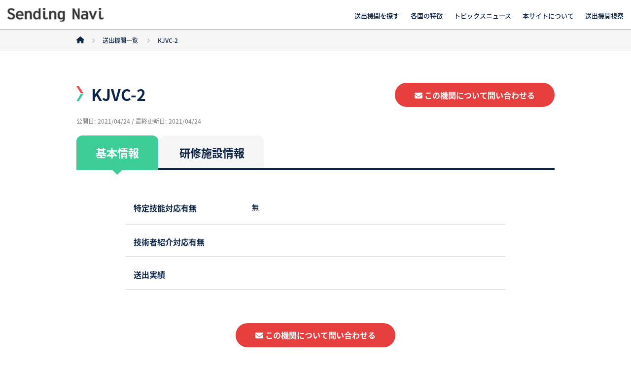

--- FILE ---
content_type: text/html; charset=UTF-8
request_url: https://sendinginstnavi.asia/company/kjvc/attachment/kjvc-2/
body_size: 76811
content:
<!DOCTYPE html>
<html lang="ja"
	  class="style-all bg-none">

	<head>
				<!-- Google Tag Manager -->
		<script>(function(w,d,s,l,i){w[l]=w[l]||[];w[l].push({'gtm.start':
															  new Date().getTime(),event:'gtm.js'});var f=d.getElementsByTagName(s)[0],
				j=d.createElement(s),dl=l!='dataLayer'?'&l='+l:'';j.async=true;j.src=
					'https://www.googletagmanager.com/gtm.js?id='+i+dl;f.parentNode.insertBefore(j,f);
									})(window,document,'script','dataLayer','GTM-PDN8QKP9');</script>
		<!-- End Google Tag Manager -->

		<!-- Google tag (gtag.js) -->
		<script async src="https://www.googletagmanager.com/gtag/js?id=G-73Z5RJ8C0R"></script>
		<script>
			window.dataLayer = window.dataLayer || [];
			function gtag(){dataLayer.push(arguments);}
			gtag('js', new Date());

			gtag('config', 'G-73Z5RJ8C0R');
		</script>
		
		<meta name="viewport" content="width=device-width, initial-scale=1.0, maximum-scale=1.0, user-scalable=no" />
		<meta http-equiv=x-dns-prefetch-control content=on>
		<link rel=dns-prefetch href="https://sendinginstnavi.asia">
		<link rel="preconnect" href="https://sendinginstnavi.asia">
		<meta name="site_url" content="https://sendinginstnavi.asia">
		<link rel="shortcut icon" href="https://sendinginstnavi.asia/wp-content/uploads/favicon-1.gif" type="image/x-icon">
		<link rel="icon" href="https://sendinginstnavi.asia/wp-content/uploads/favicon-1.gif" type="image/x-icon" />
		<meta http-equiv=x-dns-prefetch-control content=on>
		<link rel=dns-prefetch href="https://sendinginstnavi.asia">
		<meta name="site_url" content="https://sendinginstnavi.asia">
		<meta name="ajax_url" content="https://sendinginstnavi.asia/wp-admin/admin-ajax.php">
		<link rel="stylesheet" href="https://sendinginstnavi.asia/wp-content/themes/sending-navi/module-t/css/swiper-bundle.min.css">
				<script src="https://sendinginstnavi.asia/wp-content/themes/sending-navi/module-t/js/swiper-bundle.min.js"></script>
				<link rel="preconnect" href="https://fonts.googleapis.com">
		<link rel="preconnect" href="https://fonts.gstatic.com" crossorigin>
		<link rel="stylesheet" href="https://sendinginstnavi.asia/wp-content/themes/sending-navi/module-t/css/reset.css">
		<link rel="stylesheet"
			  href="https://sendinginstnavi.asia/wp-content/themes/sending-navi/module-t/css/style.css?v=1766401619">
				<title>KJVC-2 | 送出機関紹介サイト - Sendingnavi</title>

		<!-- All in One SEO 4.6.3 - aioseo.com -->
		<meta name="robots" content="max-image-preview:large" />
		<link rel="canonical" href="https://sendinginstnavi.asia/company/kjvc/attachment/kjvc-2/" />
		<meta name="generator" content="All in One SEO (AIOSEO) 4.6.3" />
		<meta property="og:locale" content="ja_JP" />
		<meta property="og:site_name" content="送出機関紹介サイト - Sendingnavi | 本サイトは、新たに外国人技能実習生の活用をお考えの企業様、監理機関のご担当者様へ向け、ベトナムなど認定送出機関情報をご紹介しています。" />
		<meta property="og:type" content="article" />
		<meta property="og:title" content="KJVC-2 | 送出機関紹介サイト - Sendingnavi" />
		<meta property="og:url" content="https://sendinginstnavi.asia/company/kjvc/attachment/kjvc-2/" />
		<meta property="article:published_time" content="2021-04-24T02:19:13+00:00" />
		<meta property="article:modified_time" content="2021-04-24T02:19:13+00:00" />
		<meta name="twitter:card" content="summary" />
		<meta name="twitter:title" content="KJVC-2 | 送出機関紹介サイト - Sendingnavi" />
		<script type="application/ld+json" class="aioseo-schema">
			{"@context":"https:\/\/schema.org","@graph":[{"@type":"BreadcrumbList","@id":"https:\/\/sendinginstnavi.asia\/company\/kjvc\/attachment\/kjvc-2\/#breadcrumblist","itemListElement":[{"@type":"ListItem","@id":"https:\/\/sendinginstnavi.asia\/#listItem","position":1,"name":"\u5bb6","item":"https:\/\/sendinginstnavi.asia\/","nextItem":"https:\/\/sendinginstnavi.asia\/company\/kjvc\/attachment\/kjvc-2\/#listItem"},{"@type":"ListItem","@id":"https:\/\/sendinginstnavi.asia\/company\/kjvc\/attachment\/kjvc-2\/#listItem","position":2,"name":"KJVC-2","previousItem":"https:\/\/sendinginstnavi.asia\/#listItem"}]},{"@type":"ItemPage","@id":"https:\/\/sendinginstnavi.asia\/company\/kjvc\/attachment\/kjvc-2\/#itempage","url":"https:\/\/sendinginstnavi.asia\/company\/kjvc\/attachment\/kjvc-2\/","name":"KJVC-2 | \u9001\u51fa\u6a5f\u95a2\u7d39\u4ecb\u30b5\u30a4\u30c8 - Sendingnavi","inLanguage":"ja","isPartOf":{"@id":"https:\/\/sendinginstnavi.asia\/#website"},"breadcrumb":{"@id":"https:\/\/sendinginstnavi.asia\/company\/kjvc\/attachment\/kjvc-2\/#breadcrumblist"},"author":{"@id":"https:\/\/sendinginstnavi.asia\/author\/crc-hayashida\/#author"},"creator":{"@id":"https:\/\/sendinginstnavi.asia\/author\/crc-hayashida\/#author"},"datePublished":"2021-04-24T11:19:13+09:00","dateModified":"2021-04-24T11:19:13+09:00"},{"@type":"Organization","@id":"https:\/\/sendinginstnavi.asia\/#organization","name":"\u6280\u80fd\u5b9f\u7fd2\u751f\u9001\u308a\u51fa\u3057\u6a5f\u95a2\u7d39\u4ecb\u30b5\u30a4\u30c8","url":"https:\/\/sendinginstnavi.asia\/"},{"@type":"Person","@id":"https:\/\/sendinginstnavi.asia\/author\/crc-hayashida\/#author","url":"https:\/\/sendinginstnavi.asia\/author\/crc-hayashida\/","name":"CRC-Hayashida","image":{"@type":"ImageObject","@id":"https:\/\/sendinginstnavi.asia\/company\/kjvc\/attachment\/kjvc-2\/#authorImage","url":"https:\/\/secure.gravatar.com\/avatar\/9dc8e60d486555fd247b0159c49b03f9?s=96&d=mm&r=g","width":96,"height":96,"caption":"CRC-Hayashida"}},{"@type":"WebSite","@id":"https:\/\/sendinginstnavi.asia\/#website","url":"https:\/\/sendinginstnavi.asia\/","name":"\u9001\u51fa\u6a5f\u95a2\u7d39\u4ecb\u30b5\u30a4\u30c8 - Sendingnavi","description":"\u672c\u30b5\u30a4\u30c8\u306f\u3001\u65b0\u305f\u306b\u5916\u56fd\u4eba\u6280\u80fd\u5b9f\u7fd2\u751f\u306e\u6d3b\u7528\u3092\u304a\u8003\u3048\u306e\u4f01\u696d\u69d8\u3001\u76e3\u7406\u6a5f\u95a2\u306e\u3054\u62c5\u5f53\u8005\u69d8\u3078\u5411\u3051\u3001\u30d9\u30c8\u30ca\u30e0\u306a\u3069\u8a8d\u5b9a\u9001\u51fa\u6a5f\u95a2\u60c5\u5831\u3092\u3054\u7d39\u4ecb\u3057\u3066\u3044\u307e\u3059\u3002","inLanguage":"ja","publisher":{"@id":"https:\/\/sendinginstnavi.asia\/#organization"}}]}
		</script>
		<!-- All in One SEO -->

<link rel="alternate" type="application/rss+xml" title="送出機関紹介サイト - Sendingnavi &raquo; フィード" href="https://sendinginstnavi.asia/feed/" />
<link rel="alternate" type="application/rss+xml" title="送出機関紹介サイト - Sendingnavi &raquo; コメントフィード" href="https://sendinginstnavi.asia/comments/feed/" />
<link rel="alternate" type="application/rss+xml" title="送出機関紹介サイト - Sendingnavi &raquo; KJVC-2 のコメントのフィード" href="https://sendinginstnavi.asia/company/kjvc/attachment/kjvc-2/feed/" />
<script type="text/javascript">
/* <![CDATA[ */
window._wpemojiSettings = {"baseUrl":"https:\/\/s.w.org\/images\/core\/emoji\/15.0.3\/72x72\/","ext":".png","svgUrl":"https:\/\/s.w.org\/images\/core\/emoji\/15.0.3\/svg\/","svgExt":".svg","source":{"concatemoji":"https:\/\/sendinginstnavi.asia\/wp-includes\/js\/wp-emoji-release.min.js?ver=6.5.5"}};
/*! This file is auto-generated */
!function(i,n){var o,s,e;function c(e){try{var t={supportTests:e,timestamp:(new Date).valueOf()};sessionStorage.setItem(o,JSON.stringify(t))}catch(e){}}function p(e,t,n){e.clearRect(0,0,e.canvas.width,e.canvas.height),e.fillText(t,0,0);var t=new Uint32Array(e.getImageData(0,0,e.canvas.width,e.canvas.height).data),r=(e.clearRect(0,0,e.canvas.width,e.canvas.height),e.fillText(n,0,0),new Uint32Array(e.getImageData(0,0,e.canvas.width,e.canvas.height).data));return t.every(function(e,t){return e===r[t]})}function u(e,t,n){switch(t){case"flag":return n(e,"\ud83c\udff3\ufe0f\u200d\u26a7\ufe0f","\ud83c\udff3\ufe0f\u200b\u26a7\ufe0f")?!1:!n(e,"\ud83c\uddfa\ud83c\uddf3","\ud83c\uddfa\u200b\ud83c\uddf3")&&!n(e,"\ud83c\udff4\udb40\udc67\udb40\udc62\udb40\udc65\udb40\udc6e\udb40\udc67\udb40\udc7f","\ud83c\udff4\u200b\udb40\udc67\u200b\udb40\udc62\u200b\udb40\udc65\u200b\udb40\udc6e\u200b\udb40\udc67\u200b\udb40\udc7f");case"emoji":return!n(e,"\ud83d\udc26\u200d\u2b1b","\ud83d\udc26\u200b\u2b1b")}return!1}function f(e,t,n){var r="undefined"!=typeof WorkerGlobalScope&&self instanceof WorkerGlobalScope?new OffscreenCanvas(300,150):i.createElement("canvas"),a=r.getContext("2d",{willReadFrequently:!0}),o=(a.textBaseline="top",a.font="600 32px Arial",{});return e.forEach(function(e){o[e]=t(a,e,n)}),o}function t(e){var t=i.createElement("script");t.src=e,t.defer=!0,i.head.appendChild(t)}"undefined"!=typeof Promise&&(o="wpEmojiSettingsSupports",s=["flag","emoji"],n.supports={everything:!0,everythingExceptFlag:!0},e=new Promise(function(e){i.addEventListener("DOMContentLoaded",e,{once:!0})}),new Promise(function(t){var n=function(){try{var e=JSON.parse(sessionStorage.getItem(o));if("object"==typeof e&&"number"==typeof e.timestamp&&(new Date).valueOf()<e.timestamp+604800&&"object"==typeof e.supportTests)return e.supportTests}catch(e){}return null}();if(!n){if("undefined"!=typeof Worker&&"undefined"!=typeof OffscreenCanvas&&"undefined"!=typeof URL&&URL.createObjectURL&&"undefined"!=typeof Blob)try{var e="postMessage("+f.toString()+"("+[JSON.stringify(s),u.toString(),p.toString()].join(",")+"));",r=new Blob([e],{type:"text/javascript"}),a=new Worker(URL.createObjectURL(r),{name:"wpTestEmojiSupports"});return void(a.onmessage=function(e){c(n=e.data),a.terminate(),t(n)})}catch(e){}c(n=f(s,u,p))}t(n)}).then(function(e){for(var t in e)n.supports[t]=e[t],n.supports.everything=n.supports.everything&&n.supports[t],"flag"!==t&&(n.supports.everythingExceptFlag=n.supports.everythingExceptFlag&&n.supports[t]);n.supports.everythingExceptFlag=n.supports.everythingExceptFlag&&!n.supports.flag,n.DOMReady=!1,n.readyCallback=function(){n.DOMReady=!0}}).then(function(){return e}).then(function(){var e;n.supports.everything||(n.readyCallback(),(e=n.source||{}).concatemoji?t(e.concatemoji):e.wpemoji&&e.twemoji&&(t(e.twemoji),t(e.wpemoji)))}))}((window,document),window._wpemojiSettings);
/* ]]> */
</script>
<style id='wp-emoji-styles-inline-css' type='text/css'>

	img.wp-smiley, img.emoji {
		display: inline !important;
		border: none !important;
		box-shadow: none !important;
		height: 1em !important;
		width: 1em !important;
		margin: 0 0.07em !important;
		vertical-align: -0.1em !important;
		background: none !important;
		padding: 0 !important;
	}
</style>
<link rel='stylesheet' id='wp-block-library-css' href='https://sendinginstnavi.asia/wp-includes/css/dist/block-library/style.min.css?ver=6.5.5' type='text/css' media='all' />
<style id='classic-theme-styles-inline-css' type='text/css'>
/*! This file is auto-generated */
.wp-block-button__link{color:#fff;background-color:#32373c;border-radius:9999px;box-shadow:none;text-decoration:none;padding:calc(.667em + 2px) calc(1.333em + 2px);font-size:1.125em}.wp-block-file__button{background:#32373c;color:#fff;text-decoration:none}
</style>
<style id='global-styles-inline-css' type='text/css'>
body{--wp--preset--color--black: #000000;--wp--preset--color--cyan-bluish-gray: #abb8c3;--wp--preset--color--white: #ffffff;--wp--preset--color--pale-pink: #f78da7;--wp--preset--color--vivid-red: #cf2e2e;--wp--preset--color--luminous-vivid-orange: #ff6900;--wp--preset--color--luminous-vivid-amber: #fcb900;--wp--preset--color--light-green-cyan: #7bdcb5;--wp--preset--color--vivid-green-cyan: #00d084;--wp--preset--color--pale-cyan-blue: #8ed1fc;--wp--preset--color--vivid-cyan-blue: #0693e3;--wp--preset--color--vivid-purple: #9b51e0;--wp--preset--gradient--vivid-cyan-blue-to-vivid-purple: linear-gradient(135deg,rgba(6,147,227,1) 0%,rgb(155,81,224) 100%);--wp--preset--gradient--light-green-cyan-to-vivid-green-cyan: linear-gradient(135deg,rgb(122,220,180) 0%,rgb(0,208,130) 100%);--wp--preset--gradient--luminous-vivid-amber-to-luminous-vivid-orange: linear-gradient(135deg,rgba(252,185,0,1) 0%,rgba(255,105,0,1) 100%);--wp--preset--gradient--luminous-vivid-orange-to-vivid-red: linear-gradient(135deg,rgba(255,105,0,1) 0%,rgb(207,46,46) 100%);--wp--preset--gradient--very-light-gray-to-cyan-bluish-gray: linear-gradient(135deg,rgb(238,238,238) 0%,rgb(169,184,195) 100%);--wp--preset--gradient--cool-to-warm-spectrum: linear-gradient(135deg,rgb(74,234,220) 0%,rgb(151,120,209) 20%,rgb(207,42,186) 40%,rgb(238,44,130) 60%,rgb(251,105,98) 80%,rgb(254,248,76) 100%);--wp--preset--gradient--blush-light-purple: linear-gradient(135deg,rgb(255,206,236) 0%,rgb(152,150,240) 100%);--wp--preset--gradient--blush-bordeaux: linear-gradient(135deg,rgb(254,205,165) 0%,rgb(254,45,45) 50%,rgb(107,0,62) 100%);--wp--preset--gradient--luminous-dusk: linear-gradient(135deg,rgb(255,203,112) 0%,rgb(199,81,192) 50%,rgb(65,88,208) 100%);--wp--preset--gradient--pale-ocean: linear-gradient(135deg,rgb(255,245,203) 0%,rgb(182,227,212) 50%,rgb(51,167,181) 100%);--wp--preset--gradient--electric-grass: linear-gradient(135deg,rgb(202,248,128) 0%,rgb(113,206,126) 100%);--wp--preset--gradient--midnight: linear-gradient(135deg,rgb(2,3,129) 0%,rgb(40,116,252) 100%);--wp--preset--font-size--small: 13px;--wp--preset--font-size--medium: 20px;--wp--preset--font-size--large: 36px;--wp--preset--font-size--x-large: 42px;--wp--preset--spacing--20: 0.44rem;--wp--preset--spacing--30: 0.67rem;--wp--preset--spacing--40: 1rem;--wp--preset--spacing--50: 1.5rem;--wp--preset--spacing--60: 2.25rem;--wp--preset--spacing--70: 3.38rem;--wp--preset--spacing--80: 5.06rem;--wp--preset--shadow--natural: 6px 6px 9px rgba(0, 0, 0, 0.2);--wp--preset--shadow--deep: 12px 12px 50px rgba(0, 0, 0, 0.4);--wp--preset--shadow--sharp: 6px 6px 0px rgba(0, 0, 0, 0.2);--wp--preset--shadow--outlined: 6px 6px 0px -3px rgba(255, 255, 255, 1), 6px 6px rgba(0, 0, 0, 1);--wp--preset--shadow--crisp: 6px 6px 0px rgba(0, 0, 0, 1);}:where(.is-layout-flex){gap: 0.5em;}:where(.is-layout-grid){gap: 0.5em;}body .is-layout-flex{display: flex;}body .is-layout-flex{flex-wrap: wrap;align-items: center;}body .is-layout-flex > *{margin: 0;}body .is-layout-grid{display: grid;}body .is-layout-grid > *{margin: 0;}:where(.wp-block-columns.is-layout-flex){gap: 2em;}:where(.wp-block-columns.is-layout-grid){gap: 2em;}:where(.wp-block-post-template.is-layout-flex){gap: 1.25em;}:where(.wp-block-post-template.is-layout-grid){gap: 1.25em;}.has-black-color{color: var(--wp--preset--color--black) !important;}.has-cyan-bluish-gray-color{color: var(--wp--preset--color--cyan-bluish-gray) !important;}.has-white-color{color: var(--wp--preset--color--white) !important;}.has-pale-pink-color{color: var(--wp--preset--color--pale-pink) !important;}.has-vivid-red-color{color: var(--wp--preset--color--vivid-red) !important;}.has-luminous-vivid-orange-color{color: var(--wp--preset--color--luminous-vivid-orange) !important;}.has-luminous-vivid-amber-color{color: var(--wp--preset--color--luminous-vivid-amber) !important;}.has-light-green-cyan-color{color: var(--wp--preset--color--light-green-cyan) !important;}.has-vivid-green-cyan-color{color: var(--wp--preset--color--vivid-green-cyan) !important;}.has-pale-cyan-blue-color{color: var(--wp--preset--color--pale-cyan-blue) !important;}.has-vivid-cyan-blue-color{color: var(--wp--preset--color--vivid-cyan-blue) !important;}.has-vivid-purple-color{color: var(--wp--preset--color--vivid-purple) !important;}.has-black-background-color{background-color: var(--wp--preset--color--black) !important;}.has-cyan-bluish-gray-background-color{background-color: var(--wp--preset--color--cyan-bluish-gray) !important;}.has-white-background-color{background-color: var(--wp--preset--color--white) !important;}.has-pale-pink-background-color{background-color: var(--wp--preset--color--pale-pink) !important;}.has-vivid-red-background-color{background-color: var(--wp--preset--color--vivid-red) !important;}.has-luminous-vivid-orange-background-color{background-color: var(--wp--preset--color--luminous-vivid-orange) !important;}.has-luminous-vivid-amber-background-color{background-color: var(--wp--preset--color--luminous-vivid-amber) !important;}.has-light-green-cyan-background-color{background-color: var(--wp--preset--color--light-green-cyan) !important;}.has-vivid-green-cyan-background-color{background-color: var(--wp--preset--color--vivid-green-cyan) !important;}.has-pale-cyan-blue-background-color{background-color: var(--wp--preset--color--pale-cyan-blue) !important;}.has-vivid-cyan-blue-background-color{background-color: var(--wp--preset--color--vivid-cyan-blue) !important;}.has-vivid-purple-background-color{background-color: var(--wp--preset--color--vivid-purple) !important;}.has-black-border-color{border-color: var(--wp--preset--color--black) !important;}.has-cyan-bluish-gray-border-color{border-color: var(--wp--preset--color--cyan-bluish-gray) !important;}.has-white-border-color{border-color: var(--wp--preset--color--white) !important;}.has-pale-pink-border-color{border-color: var(--wp--preset--color--pale-pink) !important;}.has-vivid-red-border-color{border-color: var(--wp--preset--color--vivid-red) !important;}.has-luminous-vivid-orange-border-color{border-color: var(--wp--preset--color--luminous-vivid-orange) !important;}.has-luminous-vivid-amber-border-color{border-color: var(--wp--preset--color--luminous-vivid-amber) !important;}.has-light-green-cyan-border-color{border-color: var(--wp--preset--color--light-green-cyan) !important;}.has-vivid-green-cyan-border-color{border-color: var(--wp--preset--color--vivid-green-cyan) !important;}.has-pale-cyan-blue-border-color{border-color: var(--wp--preset--color--pale-cyan-blue) !important;}.has-vivid-cyan-blue-border-color{border-color: var(--wp--preset--color--vivid-cyan-blue) !important;}.has-vivid-purple-border-color{border-color: var(--wp--preset--color--vivid-purple) !important;}.has-vivid-cyan-blue-to-vivid-purple-gradient-background{background: var(--wp--preset--gradient--vivid-cyan-blue-to-vivid-purple) !important;}.has-light-green-cyan-to-vivid-green-cyan-gradient-background{background: var(--wp--preset--gradient--light-green-cyan-to-vivid-green-cyan) !important;}.has-luminous-vivid-amber-to-luminous-vivid-orange-gradient-background{background: var(--wp--preset--gradient--luminous-vivid-amber-to-luminous-vivid-orange) !important;}.has-luminous-vivid-orange-to-vivid-red-gradient-background{background: var(--wp--preset--gradient--luminous-vivid-orange-to-vivid-red) !important;}.has-very-light-gray-to-cyan-bluish-gray-gradient-background{background: var(--wp--preset--gradient--very-light-gray-to-cyan-bluish-gray) !important;}.has-cool-to-warm-spectrum-gradient-background{background: var(--wp--preset--gradient--cool-to-warm-spectrum) !important;}.has-blush-light-purple-gradient-background{background: var(--wp--preset--gradient--blush-light-purple) !important;}.has-blush-bordeaux-gradient-background{background: var(--wp--preset--gradient--blush-bordeaux) !important;}.has-luminous-dusk-gradient-background{background: var(--wp--preset--gradient--luminous-dusk) !important;}.has-pale-ocean-gradient-background{background: var(--wp--preset--gradient--pale-ocean) !important;}.has-electric-grass-gradient-background{background: var(--wp--preset--gradient--electric-grass) !important;}.has-midnight-gradient-background{background: var(--wp--preset--gradient--midnight) !important;}.has-small-font-size{font-size: var(--wp--preset--font-size--small) !important;}.has-medium-font-size{font-size: var(--wp--preset--font-size--medium) !important;}.has-large-font-size{font-size: var(--wp--preset--font-size--large) !important;}.has-x-large-font-size{font-size: var(--wp--preset--font-size--x-large) !important;}
.wp-block-navigation a:where(:not(.wp-element-button)){color: inherit;}
:where(.wp-block-post-template.is-layout-flex){gap: 1.25em;}:where(.wp-block-post-template.is-layout-grid){gap: 1.25em;}
:where(.wp-block-columns.is-layout-flex){gap: 2em;}:where(.wp-block-columns.is-layout-grid){gap: 2em;}
.wp-block-pullquote{font-size: 1.5em;line-height: 1.6;}
</style>
<link rel='stylesheet' id='contact-form-7-css' href='https://sendinginstnavi.asia/wp-content/plugins/contact-form-7/includes/css/styles.css?ver=5.4.1' type='text/css' media='all' />
<link rel='stylesheet' id='cf7msm_styles-css' href='https://sendinginstnavi.asia/wp-content/plugins/contact-form-7-multi-step-module/resources/cf7msm.css?ver=4.5' type='text/css' media='all' />
<link rel='stylesheet' id='parent-style-css' href='https://sendinginstnavi.asia/wp-content/themes/default-wp/style.css?ver=6.5.5' type='text/css' media='all' />
<script type="text/javascript" src="https://sendinginstnavi.asia/wp-includes/js/jquery/jquery.min.js?ver=3.7.1" id="jquery-core-js"></script>
<script type="text/javascript" src="https://sendinginstnavi.asia/wp-includes/js/jquery/jquery-migrate.min.js?ver=3.4.1" id="jquery-migrate-js"></script>
<link rel="https://api.w.org/" href="https://sendinginstnavi.asia/wp-json/" /><link rel="alternate" type="application/json" href="https://sendinginstnavi.asia/wp-json/wp/v2/media/2395" /><link rel="EditURI" type="application/rsd+xml" title="RSD" href="https://sendinginstnavi.asia/xmlrpc.php?rsd" />
<meta name="generator" content="WordPress 6.5.5" />
<link rel='shortlink' href='https://sendinginstnavi.asia/?p=2395' />
<link rel="alternate" type="application/json+oembed" href="https://sendinginstnavi.asia/wp-json/oembed/1.0/embed?url=https%3A%2F%2Fsendinginstnavi.asia%2Fcompany%2Fkjvc%2Fattachment%2Fkjvc-2%2F" />
<link rel="alternate" type="text/xml+oembed" href="https://sendinginstnavi.asia/wp-json/oembed/1.0/embed?url=https%3A%2F%2Fsendinginstnavi.asia%2Fcompany%2Fkjvc%2Fattachment%2Fkjvc-2%2F&#038;format=xml" />
	</head>

	<body>
				<!-- Google Tag Manager (noscript) -->
		<noscript><iframe src="https://www.googletagmanager.com/ns.html?id=GTM-PDN8QKP9" height="0" width="0" style="display:none;visibility:hidden"></iframe></noscript>
		<!-- End Google Tag Manager (noscript) -->
		
				<header>
			<div class="container">
				<div class="box">
					<a href="https://sendinginstnavi.asia" title="送出機関紹介サイト &#8211; Sendingnavi" class="header_logo">
						<img src="https://sendinginstnavi.asia/wp-content/uploads/logo@2x-1-1.png" alt="送出機関紹介サイト &#8211; Sendingnavi">
						<span class="header_logo__text">送出機関紹介サイト</span>
					</a>
					<div class="header_nav">
						<ul id="menu-menu-footer" class=""><li id="menu-item-3544" class="menu-item menu-item-type-post_type menu-item-object-page menu-item-3544"><a href="https://sendinginstnavi.asia/facility-archive/">送出機関を探す</a></li>
<li id="menu-item-4337" class="menu-item menu-item-type-post_type_archive menu-item-object-nations menu-item-4337"><a href="https://sendinginstnavi.asia/nations/">各国の特徴</a></li>
<li id="menu-item-3545" class="menu-item menu-item-type-custom menu-item-object-custom menu-item-3545"><a href="/news">トピックスニュース</a></li>
<li id="menu-item-4598" class="menu-item menu-item-type-post_type menu-item-object-page menu-item-4598"><a href="https://sendinginstnavi.asia/about/">本サイトについて</a></li>
<li id="menu-item-3547" class="menu-item menu-item-type-post_type menu-item-object-page menu-item-3547"><a href="https://sendinginstnavi.asia/inspection/">送出機関視察</a></li>
</ul>						<a href="https://sendinginstnavi.asia/contact/" title="お問い合わせ" class="header_contact">
							<svg xmlns="http://www.w3.org/2000/svg" xmlns:xlink="http://www.w3.org/1999/xlink" width="15.75" height="12"
								 viewBox="0 0 15.75 12">
								<defs>
									<clipPath id="clip-path">
										<rect id="Rectangle_27" data-name="Rectangle 27" width="15.75" height="12" fill="#fff" />
									</clipPath>
								</defs>
								<g id="Group_34" data-name="Group 34" clip-path="url(#clip-path)">
									<path id="Path_2" data-name="Path 2"
										  d="M14.355,0a1.485,1.485,0,0,1,.891,2.673L8.514,7.722a.993.993,0,0,1-1.188,0L.594,2.673A1.485,1.485,0,0,1,1.485,0ZM15.84,3.465V9.9a1.982,1.982,0,0,1-1.98,1.98H1.98A1.982,1.982,0,0,1,0,9.9V3.465L6.732,8.514a1.977,1.977,0,0,0,2.376,0Z"
										  fill="#fff" />
								</g>
							</svg>
							お問い合わせ
						</a>
					</div>
					<label for="menu" class="header_nav__overlay"></label>
                    <!--
					<a href="https://sendinginstnavi.asia/contact/" title="お問い合わせ" class="header_contact">
						<svg xmlns="http://www.w3.org/2000/svg" xmlns:xlink="http://www.w3.org/1999/xlink" width="15.75" height="12"
							 viewBox="0 0 15.75 12">
							<defs>
								<clipPath id="clip-path">
									<rect id="Rectangle_27" data-name="Rectangle 27" width="15.75" height="12" fill="#fff" />
								</clipPath>
							</defs>
							<g id="Group_34" data-name="Group 34" clip-path="url(#clip-path)">
								<path id="Path_2" data-name="Path 2"
									  d="M14.355,0a1.485,1.485,0,0,1,.891,2.673L8.514,7.722a.993.993,0,0,1-1.188,0L.594,2.673A1.485,1.485,0,0,1,1.485,0ZM15.84,3.465V9.9a1.982,1.982,0,0,1-1.98,1.98H1.98A1.982,1.982,0,0,1,0,9.9V3.465L6.732,8.514a1.977,1.977,0,0,0,2.376,0Z"
									  fill="#fff" />
							</g>
						</svg>
						お問い合わせ
					</a>
                    -->
					<a href="https://sendinginstnavi.asia/facility-archive/" title="送出機関を探す" class="search">
						<svg xmlns="http://www.w3.org/2000/svg" width="20" height="20.004" viewBox="0 0 20 20.004">
							<path id="Path_333" data-name="Path 333"
								  d="M16.251,8.125a8.105,8.105,0,0,1-1.563,4.793l4.946,4.949a1.251,1.251,0,0,1-1.77,1.77l-4.946-4.949a8.127,8.127,0,1,1,3.332-6.563M8.125,13.751A5.625,5.625,0,1,0,2.5,8.125a5.625,5.625,0,0,0,5.625,5.625"
								  fill="#0c2447" />
						</svg>
					</a>
					<label for="menu" class="menu">
						<span class="menu_line__1"></span>
						<span class="menu_line__2"></span>
						<span class="menu_line__3"></span>
						<input type="checkbox" id="menu">
					</label>
				</div>
			</div>
		</header>
<link rel="stylesheet" href="https://sendinginstnavi.asia/wp-content/themes/sending-navi/module-t/css/ceo.css">



<main>
	<section class="breacrumb">
	<div class="container">
		<div class="aioseo-breadcrumbs">
			<span class="aioseo-breadcrumb">
				<a href="https://sendinginstnavi.asia" title="ホーム">ホーム</a>
			</span>
			<span class="aioseo-breadcrumb-separator"></span>
			<span class="aioseo-breadcrumb">
				<a href="" title="送出機関一覧">送出機関一覧</a>
			</span>
			<span class="aioseo-breadcrumb-separator"></span>
									<span class="aioseo-breadcrumb">
				<a href="https://sendinginstnavi.asia/company/kjvc/attachment/kjvc-2/" title="KJVC-2">
					KJVC-2				</a>
			</span>
					</div>
	</div>
</section>

	<section id="company-single" class="company">
		<div class="container">
			<div class="company_heading">
					<h1 class="company_title">
					<svg xmlns="http://www.w3.org/2000/svg" width="13.802" height="29.76" viewBox="0 0 13.802 29.76">
						<g transform="translate(0)">
							<path d="M0,0,8.626,14.091H13.8L5.176,0Z" transform="translate(0)" fill="#f54d4d" />
							<path d="M8.626,51.5,0,65.591H5.175L13.8,51.5Z" transform="translate(0 -35.83)" fill="#3dce97" />
						</g>
					</svg>
					KJVC-2				</h1>
				<a href="https://sendinginstnavi.asia/facility-contact/?company=KJVC-2" title="お問い合わせ" class="company_contact__link">
						<svg xmlns="http://www.w3.org/2000/svg" xmlns:xlink="http://www.w3.org/1999/xlink" width="15.75" height="12"
							 viewBox="0 0 15.75 12">
							<defs>
								<clipPath id="clip-path">
									<rect id="Rectangle_27" data-name="Rectangle 27" width="15.75" height="12" fill="#fff" />
								</clipPath>
							</defs>
							<g id="Group_34" data-name="Group 34" clip-path="url(#clip-path)">
								<path id="Path_2" data-name="Path 2"
									  d="M14.355,0a1.485,1.485,0,0,1,.891,2.673L8.514,7.722a.993.993,0,0,1-1.188,0L.594,2.673A1.485,1.485,0,0,1,1.485,0ZM15.84,3.465V9.9a1.982,1.982,0,0,1-1.98,1.98H1.98A1.982,1.982,0,0,1,0,9.9V3.465L6.732,8.514a1.977,1.977,0,0,0,2.376,0Z"
									  fill="#fff" />
							</g>
						</svg>
						この機関について問い合わせる
					</a>
            </div>
			            
			<div class="company_tags__actions">
								<div class="publish_time">
					公開日: 2021/04/24 / 最終更新日: 2021/04/24				</div>
			</div>
			
												
			<div class="company_tabs">
								<div class="company_navs">
					<span class="company_nav active" onclick="togglePanel(0,this)">基本情報</span>
					<span class="company_nav" onclick="togglePanel(1,this)">研修施設情報</span>
									</div>
				<div class="company_panels">
					<div class="company_panel active" id="panel0">
						<div class="company_panel__wrapper">
																					

														

							

														

														

							

														

														

																												<div class="line line-11">
								<div class="cell label">特定技能対応有無</div>
								<div class="cell value">無</div>
							</div>
							

																					<div class="line line-12">
								<div class="cell label">技術者紹介対応有無</div>
								<div class="cell value">
																		<div>
																			</div>
								</div>
							</div>
							

							

							

																					<div class="line line-16">
								<div class="cell label">送出実績</div>
								<div class="cell value performance_remarks">
																										</div>
							</div>
							

													</div>


												
					</div>
										<div class="company_panel" id="panel1">
						<div class="company_panel__wrapper">
													</div>
					</div>


					<div class="company_panel" id="panel2">
						<div class="company_panel__wrapper">
							
							
						</div>
					</div>
				</div>
                    <a href="https://sendinginstnavi.asia/facility-contact/?company=KJVC-2" title="お問い合わせ" class="company_contact__link">
						<svg xmlns="http://www.w3.org/2000/svg" xmlns:xlink="http://www.w3.org/1999/xlink" width="15.75" height="12"
							 viewBox="0 0 15.75 12">
							<defs>
								<clipPath id="clip-path">
									<rect id="Rectangle_27" data-name="Rectangle 27" width="15.75" height="12" fill="#fff" />
								</clipPath>
							</defs>
							<g id="Group_34" data-name="Group 34" clip-path="url(#clip-path)">
								<path id="Path_2" data-name="Path 2"
									  d="M14.355,0a1.485,1.485,0,0,1,.891,2.673L8.514,7.722a.993.993,0,0,1-1.188,0L.594,2.673A1.485,1.485,0,0,1,1.485,0ZM15.84,3.465V9.9a1.982,1.982,0,0,1-1.98,1.98H1.98A1.982,1.982,0,0,1,0,9.9V3.465L6.732,8.514a1.977,1.977,0,0,0,2.376,0Z"
									  fill="#fff" />
							</g>
						</svg>
						この機関について問い合わせる
					</a>
				<!--<a class="company_contact__link" href="https://sendinginstnavi.asia/facility-contact/?company=KJVC-2" title="この機関について問い合わせる">この機関について問い合わせる</a>
				<div class="company_websites">
    <div class="box">
        <div class="column">
            <p class="company_website__title">mintoku work</p>
            <div class="company_website__desc">日本で働く外国人に向けに特化した特定技能求人の専用求人メディアで特定技能の求人を掲載できます</div>
            <a title="詳細を見る" href="https://minnano-tokugi.com/" class="company_website__link" target="_blank">
                詳細を見る
            </a>
        </div>
        <div class="column">
            <div class="company_image">
                <img src="https://sendinginstnavi.asia/wp-content/themes/sending-navi/module-t/images/image-mintoku.png" alt="">
            </div>
        </div>
    </div>
</div>-->

				<!-- relate -->
				<br />
<b>Warning</b>:  Invalid argument supplied for foreach() in <b>/home/orgnavi/www/sendinginstnavi_v2/wp-content/themes/sending-navi/single.php</b> on line <b>582</b><br />
							</div>
		</div>
	</section>
</main>

<script>
	function togglePanel(index, element) {
		var panels = document.querySelectorAll('.company_panel');
		panels.forEach(panel => {
			panel.style.display = 'none';
		});
		var navElements = document.querySelectorAll('.company_nav');
		navElements.forEach(nav => {
			nav.classList.remove('active');
		});
		var selectedPanel = document.getElementById('panel' + index);
		if (selectedPanel) {
			selectedPanel.style.display = 'block';
		}
		element.classList.add('active');
	}

	const swiperThumbProduct = new Swiper(".swiper-thumb", {
		slidesPerView: 4,
		autoHeight: true,
		breakpoints: {
			0: {
				slidesPerView: 3.5,
				spaceBetween: 5,
			},
			576: {
				slidesPerView: 3.5,
				spaceBetween: 5,
			},
			768: {
				slidesPerView: 3.5,
				spaceBetween: 5,
			},
			769: {
				slidesPerView: 4,
				spaceBetween: 5,
				direction: "vertical",
			},
		},
	});

	const swiperLibrary = new Swiper(".swiper-lib", {
		autoHeight: true,
		navigation: {
			nextEl: '.company_lib .control.next',
			prevEl: '.company_lib .control.prev',
		},
		thumbs: {
			swiper: swiperThumbProduct,
		},
	});

	var showInfos = document.querySelectorAll(".company_faq__arrow");
	showInfos.forEach(function(e, i) {
		e.addEventListener("click", function(event) {
			var _body = e.parentElement.parentElement.parentElement.querySelector(".company_faq__body");
			if (_body != null) {
				_body.classList.toggle("none");
			}
		});
	});

	var swiper = new Swiper(".company_video_swiper", {
		spaceBetween: 10,
		slidesPerView: 4,
		freeMode: true,
		watchSlidesProgress: true,
		breakpoints: {
			0: {
				slidesPerView: 2,
			},
			550: {
				slidesPerView: 3,
			},
			768: {
				slidesPerView: 4,
			},
		},
	});

	var swiper2 = new Swiper(".company_video_swiper2", {
		spaceBetween: 10,
		thumbs: {
			swiper: swiper,
		},
	});
</script>
<footer>
	<div class="container">
		<a href="https://sendinginstnavi.asia" title="送出機関紹介サイト &#8211; Sendingnavi" class="footer_logo">
			<img src="https://sendinginstnavi.asia/wp-content/uploads/footer-logo.png" alt="
			送出機関紹介サイト &#8211; Sendingnavi">
			<span>送出機関紹介サイト</span>
		</a>
		<ul id="menu-menu-footer-1" class=""><li class="menu-item menu-item-type-post_type menu-item-object-page menu-item-3544"><a href="https://sendinginstnavi.asia/facility-archive/">送出機関を探す</a></li>
<li class="menu-item menu-item-type-post_type_archive menu-item-object-nations menu-item-4337"><a href="https://sendinginstnavi.asia/nations/">各国の特徴</a></li>
<li class="menu-item menu-item-type-custom menu-item-object-custom menu-item-3545"><a href="/news">トピックスニュース</a></li>
<li class="menu-item menu-item-type-post_type menu-item-object-page menu-item-4598"><a href="https://sendinginstnavi.asia/about/">本サイトについて</a></li>
<li class="menu-item menu-item-type-post_type menu-item-object-page menu-item-3547"><a href="https://sendinginstnavi.asia/inspection/">送出機関視察</a></li>
</ul>		<div class="footer_bottom">
			<div class="box">
				<ul id="menu-menu-policy" class=""><li id="menu-item-3542" class="menu-item menu-item-type-post_type menu-item-object-page menu-item-3542"><a href="https://sendinginstnavi.asia/company/">運営会社</a></li>
<li id="menu-item-4662" class="menu-item menu-item-type-custom menu-item-object-custom menu-item-4662"><a href="https://sendinginstnavi.asia/contact/">当サイトに関するお問い合わせ</a></li>
</ul>				<p class="footer_bottom__copyright">Copyright © 送出機関紹介サイト Sending Navi. All Rights Reserved.</p>
			</div>
		</div>
	</div>
</footer>
<div class="job_modal">
	<div class="job_wrapper">
		<p class="job_title">対応職種</p>
		<div class="job_categories">

												<div class="job_category">
				<p class="job_category__title">
					技能実習				</p>
												<div class="category_items">
																				<div class="category_cell">
					<label for="category-0-0" class="category_item">
						<input name="category[]" 						type="checkbox" id="category-0-0" value="43" class="">
						<span>
							農業・林業関係						</span>
					</label>
															</div>
																				<div class="category_cell">
					<label for="category-0-1" class="category_item">
						<input name="category[]" 						type="checkbox" id="category-0-1" value="46" class="">
						<span>
							漁業関係						</span>
					</label>
															</div>
																				<div class="category_cell">
					<label for="category-0-2" class="category_item">
						<input name="category[]" 						type="checkbox" id="category-0-2" value="49" class="">
						<span>
							建設関係						</span>
					</label>
															</div>
																				<div class="category_cell">
					<label for="category-0-3" class="category_item">
						<input name="category[]" 						type="checkbox" id="category-0-3" value="72" class="">
						<span>
							食品製造関係						</span>
					</label>
															<ul>
												<li>
							<label for="category-3-0" class="category_item">
								<input name="category[]" 								type="checkbox" id="category-3-0" value="284" class="">
								<span>
									水産加工								</span>
							</label>
						</li>
												<li>
							<label for="category-3-1" class="category_item">
								<input name="category[]" 								type="checkbox" id="category-3-1" value="306" class="">
								<span>
									そう菜製造								</span>
							</label>
						</li>
												<li>
							<label for="category-3-2" class="category_item">
								<input name="category[]" 								type="checkbox" id="category-3-2" value="307" class="">
								<span>
									その他の食品製造								</span>
							</label>
						</li>
											</ul>
										</div>
																				<div class="category_cell">
					<label for="category-0-4" class="category_item">
						<input name="category[]" 						type="checkbox" id="category-0-4" value="86" class="">
						<span>
							繊維・衣服関係						</span>
					</label>
															</div>
																				<div class="category_cell">
					<label for="category-0-5" class="category_item">
						<input name="category[]" 						type="checkbox" id="category-0-5" value="100" class="">
						<span>
							機械・金属関係						</span>
					</label>
															<ul>
												<li>
							<label for="category-5-0" class="category_item">
								<input name="category[]" 								type="checkbox" id="category-5-0" value="279" class="">
								<span>
									機械加工								</span>
							</label>
						</li>
												<li>
							<label for="category-5-1" class="category_item">
								<input name="category[]" 								type="checkbox" id="category-5-1" value="288" class="">
								<span>
									電子機器組み立て								</span>
							</label>
						</li>
												<li>
							<label for="category-5-2" class="category_item">
								<input name="category[]" 								type="checkbox" id="category-5-2" value="308" class="">
								<span>
									その他の機械・金属関係								</span>
							</label>
						</li>
											</ul>
										</div>
																				<div class="category_cell">
					<label for="category-0-6" class="category_item">
						<input name="category[]" 						type="checkbox" id="category-0-6" value="315" class="">
						<span>
							溶接						</span>
					</label>
															</div>
																				<div class="category_cell">
					<label for="category-0-7" class="category_item">
						<input name="category[]" 						type="checkbox" id="category-0-7" value="116" class="">
						<span>
							その他						</span>
					</label>
															<ul>
												<li>
							<label for="category-7-0" class="category_item">
								<input name="category[]" 								type="checkbox" id="category-7-0" value="296" class="">
								<span>
									プラスチック成形								</span>
							</label>
						</li>
												<li>
							<label for="category-7-1" class="category_item">
								<input name="category[]" 								type="checkbox" id="category-7-1" value="297" class="">
								<span>
									塗装								</span>
							</label>
						</li>
												<li>
							<label for="category-7-2" class="category_item">
								<input name="category[]" 								type="checkbox" id="category-7-2" value="298" class="">
								<span>
									溶接								</span>
							</label>
						</li>
												<li>
							<label for="category-7-3" class="category_item">
								<input name="category[]" 								type="checkbox" id="category-7-3" value="299" class="">
								<span>
									工業包装								</span>
							</label>
						</li>
												<li>
							<label for="category-7-4" class="category_item">
								<input name="category[]" 								type="checkbox" id="category-7-4" value="300" class="">
								<span>
									自動車整備								</span>
							</label>
						</li>
												<li>
							<label for="category-7-5" class="category_item">
								<input name="category[]" 								type="checkbox" id="category-7-5" value="301" class="">
								<span>
									ビルクリーニング								</span>
							</label>
						</li>
												<li>
							<label for="category-7-6" class="category_item">
								<input name="category[]" 								type="checkbox" id="category-7-6" value="302" class="">
								<span>
									介護								</span>
							</label>
						</li>
												<li>
							<label for="category-7-7" class="category_item">
								<input name="category[]" 								type="checkbox" id="category-7-7" value="303" class="">
								<span>
									リネンサプライ								</span>
							</label>
						</li>
												<li>
							<label for="category-7-8" class="category_item">
								<input name="category[]" 								type="checkbox" id="category-7-8" value="304" class="">
								<span>
									宿泊								</span>
							</label>
						</li>
												<li>
							<label for="category-7-9" class="category_item">
								<input name="category[]" 								type="checkbox" id="category-7-9" value="305" class="">
								<span>
									その他の職種								</span>
							</label>
						</li>
											</ul>
										</div>
									</div>
							</div>
						<div class="job_category">
				<p class="job_category__title">
					特定技能				</p>
												<div class="category_items">
																				<div class="category_cell">
					<label for="category-1-0" class="category_item">
						<input name="category[]" 						type="checkbox" id="category-1-0" value="221" class="">
						<span>
							自動車整備業						</span>
					</label>
															</div>
																				<div class="category_cell">
					<label for="category-1-1" class="category_item">
						<input name="category[]" 						type="checkbox" id="category-1-1" value="222" class="">
						<span>
							航空業						</span>
					</label>
															</div>
																				<div class="category_cell">
					<label for="category-1-2" class="category_item">
						<input name="category[]" 						type="checkbox" id="category-1-2" value="223" class="">
						<span>
							宿泊業						</span>
					</label>
															</div>
																				<div class="category_cell">
					<label for="category-1-3" class="category_item">
						<input name="category[]" 						type="checkbox" id="category-1-3" value="224" class="">
						<span>
							農業						</span>
					</label>
															</div>
																				<div class="category_cell">
					<label for="category-1-4" class="category_item">
						<input name="category[]" 						type="checkbox" id="category-1-4" value="214" class="">
						<span>
							介護業						</span>
					</label>
															</div>
																				<div class="category_cell">
					<label for="category-1-5" class="category_item">
						<input name="category[]" 						type="checkbox" id="category-1-5" value="225" class="">
						<span>
							漁業						</span>
					</label>
															</div>
																				<div class="category_cell">
					<label for="category-1-6" class="category_item">
						<input name="category[]" 						type="checkbox" id="category-1-6" value="215" class="">
						<span>
							ビルクリーニング業						</span>
					</label>
															</div>
																				<div class="category_cell">
					<label for="category-1-7" class="category_item">
						<input name="category[]" 						type="checkbox" id="category-1-7" value="226" class="">
						<span>
							飲食料品製造業						</span>
					</label>
															</div>
																				<div class="category_cell">
					<label for="category-1-8" class="category_item">
						<input name="category[]" 						type="checkbox" id="category-1-8" value="216" class="">
						<span>
							素形材産業						</span>
					</label>
															</div>
																				<div class="category_cell">
					<label for="category-1-9" class="category_item">
						<input name="category[]" 						type="checkbox" id="category-1-9" value="227" class="">
						<span>
							外食業						</span>
					</label>
															</div>
																				<div class="category_cell">
					<label for="category-1-10" class="category_item">
						<input name="category[]" 						type="checkbox" id="category-1-10" value="217" class="">
						<span>
							産業機械製造業						</span>
					</label>
															</div>
																				<div class="category_cell">
					<label for="category-1-11" class="category_item">
						<input name="category[]" 						type="checkbox" id="category-1-11" value="287" class="">
						<span>
							製造業						</span>
					</label>
															</div>
																				<div class="category_cell">
					<label for="category-1-12" class="category_item">
						<input name="category[]" 						type="checkbox" id="category-1-12" value="218" class="">
						<span>
							電気・電子情報関連産業						</span>
					</label>
															</div>
																				<div class="category_cell">
					<label for="category-1-13" class="category_item">
						<input name="category[]" 						type="checkbox" id="category-1-13" value="219" class="">
						<span>
							建設業						</span>
					</label>
															</div>
																				<div class="category_cell">
					<label for="category-1-14" class="category_item">
						<input name="category[]" 						type="checkbox" id="category-1-14" value="220" class="">
						<span>
							造船・舶用業						</span>
					</label>
															</div>
									</div>
							</div>
					</div>
		<span class="job_modal__close">閉じる</span>
	</div>
</div>
<script type="text/javascript" src="https://sendinginstnavi.asia/wp-includes/js/dist/vendor/wp-polyfill-inert.min.js?ver=3.1.2" id="wp-polyfill-inert-js"></script>
<script type="text/javascript" src="https://sendinginstnavi.asia/wp-includes/js/dist/vendor/regenerator-runtime.min.js?ver=0.14.0" id="regenerator-runtime-js"></script>
<script type="text/javascript" src="https://sendinginstnavi.asia/wp-includes/js/dist/vendor/wp-polyfill.min.js?ver=3.15.0" id="wp-polyfill-js"></script>
<script type="text/javascript" id="contact-form-7-js-extra">
/* <![CDATA[ */
var wpcf7 = {"api":{"root":"https:\/\/sendinginstnavi.asia\/wp-json\/","namespace":"contact-form-7\/v1"}};
/* ]]> */
</script>
<script type="text/javascript" src="https://sendinginstnavi.asia/wp-content/plugins/contact-form-7/includes/js/index.js?ver=5.4.1" id="contact-form-7-js"></script>
<script type="text/javascript" id="cf7msm-js-extra">
/* <![CDATA[ */
var cf7msm_posted_data = [];
/* ]]> */
</script>
<script type="text/javascript" src="https://sendinginstnavi.asia/wp-content/plugins/contact-form-7-multi-step-module/resources/cf7msm.min.js?ver=4.5" id="cf7msm-js"></script>

<script>
	const LOCATION_HTML = `<div class="inputv-item input1"><p class="head head1">インド</p><div class="dropdown"><ul class="inputt"></ul><div class="ard"><p><img src="https://sendinginstnavi.asia/wp-content/themes/sending-navi/module-tg/img/ard.png"></p></div><div class="scroll-bar"><div class="scroll-bar-inner"><div class="scroll-item" data-location="317"><p class="headb">ムンバイ</p><ul class="check-list"><li class="check-item" elm-location="インド/ムンバイ"  elm-target="インド/ムンバイ - Funfirst Global Skillers Private Limited"><p class="region-checkbox">Funfirst Global Skillers Private Limited</p></li></ul></div></div></div></div></div><div class="inputv-item input2"><p class="head head2">インドネシア</p><div class="dropdown"><ul class="inputt"></ul><div class="ard"><p><img src="https://sendinginstnavi.asia/wp-content/themes/sending-navi/module-tg/img/ard.png"></p></div><div class="scroll-bar"><div class="scroll-bar-inner"><div class="scroll-item" data-location="271"><p class="headb">ウォノギリ</p><ul class="check-list"><li class="check-item" elm-location="インドネシア/ウォノギリ"  elm-target="インドネシア/ウォノギリ - LPK Muda Berdaya Nusantara（EMBUN)"><p class="region-checkbox">LPK Muda Berdaya Nusantara（EMBUN)</p></li><li class="check-item" elm-location="インドネシア/ウォノギリ"  elm-target="インドネシア/ウォノギリ - LPK. TRIMITRA MATAHARI MANDIRI"><p class="region-checkbox">LPK. TRIMITRA MATAHARI MANDIRI</p></li></ul></div><div class="scroll-item" data-location="274"><p class="headb">ジャカルタ</p><ul class="check-list"><li class="check-item" elm-location="インドネシア/ジャカルタ"  elm-target="インドネシア/ジャカルタ - LPK Asta Karya"><p class="region-checkbox">LPK Asta Karya</p></li></ul></div><div class="scroll-item" data-location="276"><p class="headb">バンドン</p><ul class="check-list"><li class="check-item" elm-location="インドネシア/バンドン"  elm-target="インドネシア/バンドン - LPK Asta Karya"><p class="region-checkbox">LPK Asta Karya</p></li></ul></div><div class="scroll-item" data-location="272"><p class="headb">ブカシ</p><ul class="check-list"><li class="check-item" elm-location="インドネシア/ブカシ"  elm-target="インドネシア/ブカシ - PT.KARYA SEMESTA SEJAHTERA(KSS)"><p class="region-checkbox">PT.KARYA SEMESTA SEJAHTERA(KSS)</p></li></ul></div><div class="scroll-item" data-location="275"><p class="headb">ボゴール</p><ul class="check-list"><li class="check-item" elm-location="インドネシア/ボゴール"  elm-target="インドネシア/ボゴール - LPK Jiritsu Nusantara"><p class="region-checkbox">LPK Jiritsu Nusantara</p></li></ul></div></div></div></div></div><div class="inputv-item input3"><p class="head head3">カンボジア</p><div class="dropdown"><ul class="inputt"></ul><div class="ard"><p><img src="https://sendinginstnavi.asia/wp-content/themes/sending-navi/module-tg/img/ard.png"></p></div><div class="scroll-bar"><div class="scroll-bar-inner"><div class="scroll-item" data-location="240"><p class="headb">プノンペン</p><ul class="check-list"><li class="check-item" elm-location="カンボジア/プノンペン"  elm-target="カンボジア/プノンペン - HUANING INTERNATIONAL DEVELOPMENT CO.,LTD."><p class="region-checkbox">HUANING INTERNATIONAL DEVELOPMENT CO.,LTD.</p></li><li class="check-item" elm-location="カンボジア/プノンペン"  elm-target="カンボジア/プノンペン - YAKUSHINKAI (CAMBODIA) CO.,LTD."><p class="region-checkbox">YAKUSHINKAI (CAMBODIA) CO.,LTD.</p></li></ul></div></div></div></div></div><div class="inputv-item input4"><p class="head head4">スリランカ</p><div class="dropdown"><ul class="inputt"></ul><div class="ard"><p><img src="https://sendinginstnavi.asia/wp-content/themes/sending-navi/module-tg/img/ard.png"></p></div><div class="scroll-bar"><div class="scroll-bar-inner"><div class="scroll-item" data-location="310"><p class="headb">ネゴンボ</p><ul class="check-list"><li class="check-item" elm-location="スリランカ/ネゴンボ"  elm-target="スリランカ/ネゴンボ - Foreign Support"><p class="region-checkbox">Foreign Support</p></li></ul></div></div></div></div></div><div class="inputv-item input5"><p class="head head5">バングラデシュ</p><div class="dropdown"><ul class="inputt"></ul><div class="ard"><p><img src="https://sendinginstnavi.asia/wp-content/themes/sending-navi/module-tg/img/ard.png"></p></div><div class="scroll-bar"><div class="scroll-bar-inner"><div class="scroll-item" data-location="244"><p class="headb">ダッカ</p><ul class="check-list"><li class="check-item" elm-location="バングラデシュ/ダッカ"  elm-target="バングラデシュ/ダッカ - M Nayon Overseas Ltd"><p class="region-checkbox">M Nayon Overseas Ltd</p></li><li class="check-item" elm-location="バングラデシュ/ダッカ"  elm-target="バングラデシュ/ダッカ - M/S Sanjana International"><p class="region-checkbox">M/S Sanjana International</p></li><li class="check-item" elm-location="バングラデシュ/ダッカ"  elm-target="バングラデシュ/ダッカ - L. P. INTERNATIONAL CO.LTD"><p class="region-checkbox">L. P. INTERNATIONAL CO.LTD</p></li><li class="check-item" elm-location="バングラデシュ/ダッカ"  elm-target="バングラデシュ/ダッカ - CAPLAN INTERNATIONAL"><p class="region-checkbox">CAPLAN INTERNATIONAL</p></li><li class="check-item" elm-location="バングラデシュ/ダッカ"  elm-target="バングラデシュ/ダッカ - Japan Bangla Bridge Recruiting Agency Ltd."><p class="region-checkbox">Japan Bangla Bridge Recruiting Agency Ltd.</p></li></ul></div></div></div></div></div><div class="inputv-item input6"><p class="head head6">ベトナム</p><div class="dropdown"><ul class="inputt"></ul><div class="ard"><p><img src="https://sendinginstnavi.asia/wp-content/themes/sending-navi/module-tg/img/ard.png"></p></div><div class="scroll-bar"><div class="scroll-bar-inner"><div class="scroll-item" data-location="250"><p class="headb">カントー</p><ul class="check-list"><li class="check-item" elm-location="ベトナム/カントー"  elm-target="ベトナム/カントー - LABCO.,JSC"><p class="region-checkbox">LABCO.,JSC</p></li></ul></div><div class="scroll-item" data-location="207"><p class="headb">クアンチ</p><ul class="check-list"><li class="check-item" elm-location="ベトナム/クアンチ"  elm-target="ベトナム/クアンチ - 3Q"><p class="region-checkbox">3Q</p></li></ul></div><div class="scroll-item" data-location="185"><p class="headb">ゲアン</p><ul class="check-list"><li class="check-item" elm-location="ベトナム/ゲアン"  elm-target="ベトナム/ゲアン - A.B.Sベトナム株式会社"><p class="region-checkbox">A.B.Sベトナム株式会社</p></li><li class="check-item" elm-location="ベトナム/ゲアン"  elm-target="ベトナム/ゲアン - ASHICO"><p class="region-checkbox">ASHICO</p></li></ul></div><div class="scroll-item" data-location="184"><p class="headb">タインホア</p><ul class="check-list"><li class="check-item" elm-location="ベトナム/タインホア"  elm-target="ベトナム/タインホア - 3Q"><p class="region-checkbox">3Q</p></li><li class="check-item" elm-location="ベトナム/タインホア"  elm-target="ベトナム/タインホア - ASHICO"><p class="region-checkbox">ASHICO</p></li></ul></div><div class="scroll-item" data-location="237"><p class="headb">バク二ン</p><ul class="check-list"><li class="check-item" elm-location="ベトナム/バク二ン"  elm-target="ベトナム/バク二ン - NHAN TAI"><p class="region-checkbox">NHAN TAI</p></li></ul></div><div class="scroll-item" data-location="177"><p class="headb">ハノイ</p><ul class="check-list"><li class="check-item" elm-location="ベトナム/ハノイ"  elm-target="ベトナム/ハノイ - TAKUMI有限会社"><p class="region-checkbox">TAKUMI有限会社</p></li><li class="check-item" elm-location="ベトナム/ハノイ"  elm-target="ベトナム/ハノイ - HAI PHONG JSC"><p class="region-checkbox">HAI PHONG JSC</p></li><li class="check-item" elm-location="ベトナム/ハノイ"  elm-target="ベトナム/ハノイ - TCL GROUP"><p class="region-checkbox">TCL GROUP</p></li><li class="check-item" elm-location="ベトナム/ハノイ"  elm-target="ベトナム/ハノイ - HTC Group"><p class="region-checkbox">HTC Group</p></li><li class="check-item" elm-location="ベトナム/ハノイ"  elm-target="ベトナム/ハノイ - VIET PROUD"><p class="region-checkbox">VIET PROUD</p></li><li class="check-item" elm-location="ベトナム/ハノイ"  elm-target="ベトナム/ハノイ - A.B.Sベトナム株式会社"><p class="region-checkbox">A.B.Sベトナム株式会社</p></li><li class="check-item" elm-location="ベトナム/ハノイ"  elm-target="ベトナム/ハノイ - THUAN THAO 人材株式会社"><p class="region-checkbox">THUAN THAO 人材株式会社</p></li><li class="check-item" elm-location="ベトナム/ハノイ"  elm-target="ベトナム/ハノイ - Tohoku Sông Đà"><p class="region-checkbox">Tohoku Sông Đà</p></li><li class="check-item" elm-location="ベトナム/ハノイ"  elm-target="ベトナム/ハノイ - JV-Link"><p class="region-checkbox">JV-Link</p></li><li class="check-item" elm-location="ベトナム/ハノイ"  elm-target="ベトナム/ハノイ - VINASERCO"><p class="region-checkbox">VINASERCO</p></li><li class="check-item" elm-location="ベトナム/ハノイ"  elm-target="ベトナム/ハノイ - タインドー国際人材株式会社"><p class="region-checkbox">タインドー国際人材株式会社</p></li><li class="check-item" elm-location="ベトナム/ハノイ"  elm-target="ベトナム/ハノイ - Toan Cau HR JSC"><p class="region-checkbox">Toan Cau HR JSC</p></li><li class="check-item" elm-location="ベトナム/ハノイ"  elm-target="ベトナム/ハノイ - HT HANOI JVC"><p class="region-checkbox">HT HANOI JVC</p></li><li class="check-item" elm-location="ベトナム/ハノイ"  elm-target="ベトナム/ハノイ - DAI AN HUMAN RESOURCES INTERNATIONNAL JSC"><p class="region-checkbox">DAI AN HUMAN RESOURCES INTERNATIONNAL JSC</p></li><li class="check-item" elm-location="ベトナム/ハノイ"  elm-target="ベトナム/ハノイ - 3Q"><p class="region-checkbox">3Q</p></li><li class="check-item" elm-location="ベトナム/ハノイ"  elm-target="ベトナム/ハノイ - ABC JAPAN"><p class="region-checkbox">ABC JAPAN</p></li><li class="check-item" elm-location="ベトナム/ハノイ"  elm-target="ベトナム/ハノイ - VHC"><p class="region-checkbox">VHC</p></li><li class="check-item" elm-location="ベトナム/ハノイ"  elm-target="ベトナム/ハノイ - KTM"><p class="region-checkbox">KTM</p></li><li class="check-item" elm-location="ベトナム/ハノイ"  elm-target="ベトナム/ハノイ - QUOC HUY JSC"><p class="region-checkbox">QUOC HUY JSC</p></li><li class="check-item" elm-location="ベトナム/ハノイ"  elm-target="ベトナム/ハノイ - GMS HANOI"><p class="region-checkbox">GMS HANOI</p></li><li class="check-item" elm-location="ベトナム/ハノイ"  elm-target="ベトナム/ハノイ - ASHICO"><p class="region-checkbox">ASHICO</p></li><li class="check-item" elm-location="ベトナム/ハノイ"  elm-target="ベトナム/ハノイ - THUAN PHAT"><p class="region-checkbox">THUAN PHAT</p></li><li class="check-item" elm-location="ベトナム/ハノイ"  elm-target="ベトナム/ハノイ - JVJSC"><p class="region-checkbox">JVJSC</p></li><li class="check-item" elm-location="ベトナム/ハノイ"  elm-target="ベトナム/ハノイ - KJVC"><p class="region-checkbox">KJVC</p></li><li class="check-item" elm-location="ベトナム/ハノイ"  elm-target="ベトナム/ハノイ - HTCS"><p class="region-checkbox">HTCS</p></li><li class="check-item" elm-location="ベトナム/ハノイ"  elm-target="ベトナム/ハノイ - AnDuong Group"><p class="region-checkbox">AnDuong Group</p></li><li class="check-item" elm-location="ベトナム/ハノイ"  elm-target="ベトナム/ハノイ - LACOLI"><p class="region-checkbox">LACOLI</p></li><li class="check-item" elm-location="ベトナム/ハノイ"  elm-target="ベトナム/ハノイ - PTM"><p class="region-checkbox">PTM</p></li><li class="check-item" elm-location="ベトナム/ハノイ"  elm-target="ベトナム/ハノイ - HR-VJC"><p class="region-checkbox">HR-VJC</p></li><li class="check-item" elm-location="ベトナム/ハノイ"  elm-target="ベトナム/ハノイ - VIETPHU INVEST.,JSC"><p class="region-checkbox">VIETPHU INVEST.,JSC</p></li><li class="check-item" elm-location="ベトナム/ハノイ"  elm-target="ベトナム/ハノイ - ICO"><p class="region-checkbox">ICO</p></li><li class="check-item" elm-location="ベトナム/ハノイ"  elm-target="ベトナム/ハノイ - THANG LONG JOV"><p class="region-checkbox">THANG LONG JOV</p></li><li class="check-item" elm-location="ベトナム/ハノイ"  elm-target="ベトナム/ハノイ - TAMICO"><p class="region-checkbox">TAMICO</p></li><li class="check-item" elm-location="ベトナム/ハノイ"  elm-target="ベトナム/ハノイ - GLOTECH"><p class="region-checkbox">GLOTECH</p></li><li class="check-item" elm-location="ベトナム/ハノイ"  elm-target="ベトナム/ハノイ - VIETNGOC TSC.,JSC"><p class="region-checkbox">VIETNGOC TSC.,JSC</p></li><li class="check-item" elm-location="ベトナム/ハノイ"  elm-target="ベトナム/ハノイ - IPM"><p class="region-checkbox">IPM</p></li><li class="check-item" elm-location="ベトナム/ハノイ"  elm-target="ベトナム/ハノイ - INTERSERCO"><p class="region-checkbox">INTERSERCO</p></li><li class="check-item" elm-location="ベトナム/ハノイ"  elm-target="ベトナム/ハノイ - HANOI HTD"><p class="region-checkbox">HANOI HTD</p></li><li class="check-item" elm-location="ベトナム/ハノイ"  elm-target="ベトナム/ハノイ - VINACONEX MEC人材派遣＆貿易株式会社"><p class="region-checkbox">VINACONEX MEC人材派遣＆貿易株式会社</p></li><li class="check-item" elm-location="ベトナム/ハノイ"  elm-target="ベトナム/ハノイ - VIETTIN人材株式会社"><p class="region-checkbox">VIETTIN人材株式会社</p></li><li class="check-item" elm-location="ベトナム/ハノイ"  elm-target="ベトナム/ハノイ - TRUONG HAI., CORP"><p class="region-checkbox">TRUONG HAI., CORP</p></li><li class="check-item" elm-location="ベトナム/ハノイ"  elm-target="ベトナム/ハノイ - GAET"><p class="region-checkbox">GAET</p></li><li class="check-item" elm-location="ベトナム/ハノイ"  elm-target="ベトナム/ハノイ - C.E.Oグループ株式会社"><p class="region-checkbox">C.E.Oグループ株式会社</p></li><li class="check-item" elm-location="ベトナム/ハノイ"  elm-target="ベトナム/ハノイ - チャウフン ジョイント ストック カンパニ（CHC）"><p class="region-checkbox">チャウフン ジョイント ストック カンパニ（CHC）</p></li><li class="check-item" elm-location="ベトナム/ハノイ"  elm-target="ベトナム/ハノイ - TTLC"><p class="region-checkbox">TTLC</p></li><li class="check-item" elm-location="ベトナム/ハノイ"  elm-target="ベトナム/ハノイ - TIC"><p class="region-checkbox">TIC</p></li><li class="check-item" elm-location="ベトナム/ハノイ"  elm-target="ベトナム/ハノイ - LOD HUMAN RESOURCE DEVELOPMENT CORPORATION"><p class="region-checkbox">LOD HUMAN RESOURCE DEVELOPMENT CORPORATION</p></li><li class="check-item" elm-location="ベトナム/ハノイ"  elm-target="ベトナム/ハノイ - LETCO"><p class="region-checkbox">LETCO</p></li><li class="check-item" elm-location="ベトナム/ハノイ"  elm-target="ベトナム/ハノイ - LABCO.,JSC"><p class="region-checkbox">LABCO.,JSC</p></li><li class="check-item" elm-location="ベトナム/ハノイ"  elm-target="ベトナム/ハノイ - JVNET"><p class="region-checkbox">JVNET</p></li></ul></div><div class="scroll-item" data-location="208"><p class="headb">フェ</p><ul class="check-list"><li class="check-item" elm-location="ベトナム/フェ"  elm-target="ベトナム/フェ - HAI PHONG JSC"><p class="region-checkbox">HAI PHONG JSC</p></li><li class="check-item" elm-location="ベトナム/フェ"  elm-target="ベトナム/フェ - 3Q"><p class="region-checkbox">3Q</p></li></ul></div><div class="scroll-item" data-location="178"><p class="headb">ホーチミン</p><ul class="check-list"><li class="check-item" elm-location="ベトナム/ホーチミン"  elm-target="ベトナム/ホーチミン - HTC Group"><p class="region-checkbox">HTC Group</p></li><li class="check-item" elm-location="ベトナム/ホーチミン"  elm-target="ベトナム/ホーチミン - GMAS"><p class="region-checkbox">GMAS</p></li><li class="check-item" elm-location="ベトナム/ホーチミン"  elm-target="ベトナム/ホーチミン - Hoang Minh"><p class="region-checkbox">Hoang Minh</p></li><li class="check-item" elm-location="ベトナム/ホーチミン"  elm-target="ベトナム/ホーチミン - Saigon Thien Vuong"><p class="region-checkbox">Saigon Thien Vuong</p></li><li class="check-item" elm-location="ベトナム/ホーチミン"  elm-target="ベトナム/ホーチミン - ESUHAI"><p class="region-checkbox">ESUHAI</p></li><li class="check-item" elm-location="ベトナム/ホーチミン"  elm-target="ベトナム/ホーチミン - HUNG THINH HR JSC"><p class="region-checkbox">HUNG THINH HR JSC</p></li><li class="check-item" elm-location="ベトナム/ホーチミン"  elm-target="ベトナム/ホーチミン - 3Q"><p class="region-checkbox">3Q</p></li><li class="check-item" elm-location="ベトナム/ホーチミン"  elm-target="ベトナム/ホーチミン - ASHICO"><p class="region-checkbox">ASHICO</p></li><li class="check-item" elm-location="ベトナム/ホーチミン"  elm-target="ベトナム/ホーチミン - MANSTART"><p class="region-checkbox">MANSTART</p></li><li class="check-item" elm-location="ベトナム/ホーチミン"  elm-target="ベトナム/ホーチミン - SULECO"><p class="region-checkbox">SULECO</p></li><li class="check-item" elm-location="ベトナム/ホーチミン"  elm-target="ベトナム/ホーチミン - TRACIMEXCO-HRI"><p class="region-checkbox">TRACIMEXCO-HRI</p></li><li class="check-item" elm-location="ベトナム/ホーチミン"  elm-target="ベトナム/ホーチミン - FIMEXCO"><p class="region-checkbox">FIMEXCO</p></li><li class="check-item" elm-location="ベトナム/ホーチミン"  elm-target="ベトナム/ホーチミン - VIMAS JSC"><p class="region-checkbox">VIMAS JSC</p></li><li class="check-item" elm-location="ベトナム/ホーチミン"  elm-target="ベトナム/ホーチミン - SAIGON INSERCO"><p class="region-checkbox">SAIGON INSERCO</p></li><li class="check-item" elm-location="ベトナム/ホーチミン"  elm-target="ベトナム/ホーチミン - JVNET"><p class="region-checkbox">JVNET</p></li></ul></div></div></div></div></div><div class="inputv-item input7"><p class="head head7">ミャンマー</p><div class="dropdown"><ul class="inputt"></ul><div class="ard"><p><img src="https://sendinginstnavi.asia/wp-content/themes/sending-navi/module-tg/img/ard.png"></p></div><div class="scroll-bar"><div class="scroll-bar-inner"><div class="scroll-item" data-location="233"><p class="headb">ヤンゴン</p><ul class="check-list"><li class="check-item" elm-location="ミャンマー/ヤンゴン"  elm-target="ミャンマー/ヤンゴン - People Diligence Services Co.,Ltd"><p class="region-checkbox">People Diligence Services Co.,Ltd</p></li><li class="check-item" elm-location="ミャンマー/ヤンゴン"  elm-target="ミャンマー/ヤンゴン - Myanmar Unity"><p class="region-checkbox">Myanmar Unity</p></li></ul></div></div></div></div></div><div class="inputv-item input8"><p class="head head8">ラオス</p><div class="dropdown"><ul class="inputt"></ul><div class="ard"><p><img src="https://sendinginstnavi.asia/wp-content/themes/sending-navi/module-tg/img/ard.png"></p></div><div class="scroll-bar"><div class="scroll-bar-inner"><div class="scroll-item" data-location="206"><p class="headb">ヴィエンチャン</p><ul class="check-list"><li class="check-item" elm-location="ラオス/ヴィエンチャン"  elm-target="ラオス/ヴィエンチャン - FRIENDSHIP EMPLOYMENT SERVICE CO.,LTD"><p class="region-checkbox">FRIENDSHIP EMPLOYMENT SERVICE CO.,LTD</p></li><li class="check-item" elm-location="ラオス/ヴィエンチャン"  elm-target="ラオス/ヴィエンチャン - LAO ASIA"><p class="region-checkbox">LAO ASIA</p></li><li class="check-item" elm-location="ラオス/ヴィエンチャン"  elm-target="ラオス/ヴィエンチャン - NMS LAO"><p class="region-checkbox">NMS LAO</p></li></ul></div></div></div></div></div><div class="inputv-item input9"><p class="head head9">中国</p><div class="dropdown"><ul class="inputt"></ul><div class="ard"><p><img src="https://sendinginstnavi.asia/wp-content/themes/sending-navi/module-tg/img/ard.png"></p></div><div class="scroll-bar"><div class="scroll-bar-inner"><div class="scroll-item" data-location="292"><p class="headb">威海市</p><ul class="check-list"><li class="check-item" elm-location="中国/威海市"  elm-target="中国/威海市 - 威海万方人才合作股份有限公司"><p class="region-checkbox">威海万方人才合作股份有限公司</p></li></ul></div><div class="scroll-item" data-location="289"><p class="headb">山東省</p><ul class="check-list"><li class="check-item" elm-location="中国/山東省"  elm-target="中国/山東省 - 山東聯橋国際人材合作有限公司"><p class="region-checkbox">山東聯橋国際人材合作有限公司</p></li></ul></div></div></div></div></div>`;
	const OCCUPATION_ENCODE = `[{"name":"\u6280\u80fd\u5b9f\u7fd2","arr":{"name":"\u8fb2\u696d\u30fb\u6797\u696d\u95a2\u4fc2","term_id":43}},{"name":"\u6280\u80fd\u5b9f\u7fd2","arr":{"name":"\u6f01\u696d\u95a2\u4fc2","term_id":46}},{"name":"\u6280\u80fd\u5b9f\u7fd2","arr":{"name":"\u5efa\u8a2d\u95a2\u4fc2","term_id":49}},{"name":"\u6280\u80fd\u5b9f\u7fd2","arr":{"name":"\u98df\u54c1\u88fd\u9020\u95a2\u4fc2","term_id":72}},{"name":"\u6280\u80fd\u5b9f\u7fd2","arr":{"name":"\u7e4a\u7dad\u30fb\u8863\u670d\u95a2\u4fc2","term_id":86}},{"name":"\u6280\u80fd\u5b9f\u7fd2","arr":{"name":"\u6a5f\u68b0\u30fb\u91d1\u5c5e\u95a2\u4fc2","term_id":100}},{"name":"\u6280\u80fd\u5b9f\u7fd2","arr":{"name":"\u6eb6\u63a5","term_id":315}},{"name":"\u6280\u80fd\u5b9f\u7fd2","arr":{"name":"\u305d\u306e\u4ed6","term_id":116}},{"name":"\u7279\u5b9a\u6280\u80fd","arr":{"name":"\u81ea\u52d5\u8eca\u6574\u5099\u696d","term_id":221}},{"name":"\u7279\u5b9a\u6280\u80fd","arr":{"name":"\u822a\u7a7a\u696d","term_id":222}},{"name":"\u7279\u5b9a\u6280\u80fd","arr":{"name":"\u5bbf\u6cca\u696d","term_id":223}},{"name":"\u7279\u5b9a\u6280\u80fd","arr":{"name":"\u8fb2\u696d","term_id":224}},{"name":"\u7279\u5b9a\u6280\u80fd","arr":{"name":"\u4ecb\u8b77\u696d","term_id":214}},{"name":"\u7279\u5b9a\u6280\u80fd","arr":{"name":"\u6f01\u696d","term_id":225}},{"name":"\u7279\u5b9a\u6280\u80fd","arr":{"name":"\u30d3\u30eb\u30af\u30ea\u30fc\u30cb\u30f3\u30b0\u696d","term_id":215}},{"name":"\u7279\u5b9a\u6280\u80fd","arr":{"name":"\u98f2\u98df\u6599\u54c1\u88fd\u9020\u696d","term_id":226}},{"name":"\u7279\u5b9a\u6280\u80fd","arr":{"name":"\u7d20\u5f62\u6750\u7523\u696d","term_id":216}},{"name":"\u7279\u5b9a\u6280\u80fd","arr":{"name":"\u5916\u98df\u696d","term_id":227}},{"name":"\u7279\u5b9a\u6280\u80fd","arr":{"name":"\u7523\u696d\u6a5f\u68b0\u88fd\u9020\u696d","term_id":217}},{"name":"\u7279\u5b9a\u6280\u80fd","arr":{"name":"\u88fd\u9020\u696d","term_id":287}},{"name":"\u7279\u5b9a\u6280\u80fd","arr":{"name":"\u96fb\u6c17\u30fb\u96fb\u5b50\u60c5\u5831\u95a2\u9023\u7523\u696d","term_id":218}},{"name":"\u7279\u5b9a\u6280\u80fd","arr":{"name":"\u5efa\u8a2d\u696d","term_id":219}},{"name":"\u7279\u5b9a\u6280\u80fd","arr":{"name":"\u9020\u8239\u30fb\u8236\u7528\u696d","term_id":220}}]`;

	function groupArrayByPropertyName(arr, propertyName) {
		return arr.reduce((acc, obj) => {
			const key = obj[propertyName];
			if (!acc[key]) {
				acc[key] = [];
			}
			acc[key].push(obj);
			return acc;
		}, {});
	}

	document.addEventListener("DOMContentLoaded", function () {
		var occupation_checkboxs = document.querySelector("#occupation_checkboxs");
		var location_checkboxs = document.querySelector("#location_checkboxs");
		if (occupation_checkboxs != null && JSON.parse(OCCUPATION_ENCODE) != null) {
			var terms = JSON.parse(OCCUPATION_ENCODE);
			var groupedTerms = groupArrayByPropertyName(terms, 'name');
			var html = ``;
			var j = 0;
			Object.keys(groupedTerms).forEach(function (key) {
				var i = 0;
				html += `<div class="checker ${j != 0 ? "mgt" : ''}">`;
				html += `<p class="head">${key}</p>`;
				html += `<dl><span class="wpcf7-form-control-wrap"><span class="wpcf7-form-control wpcf7-checkbox">`;
				groupedTerms[key].forEach(function (item) {
					html += `<span class="wpcf7-list-item ${i == 0 ? "first" : ''}${i == groupedTerms[key].length - 1 ? "last" : ''}">
<label for="${item.arr.name}">
<input class="occupation-checkbox" type="checkbox" elm-target="occupation_${j}" name="occupation[]" value="${item.arr.name}" id="${item.arr.name}"id />
<span class="wpcf7-list-item-label">${item.arr.name}</span>
	</label>
	</span>`;
					i = i + 1;
				});
				html += `</span></span></dl>`;
				i = 0;
				j++;
				html += `</div>`;
				html += `</div>`;
			});
			occupation_checkboxs.innerHTML = html;
		}
		if (location_checkboxs != null) {
			location_checkboxs.innerHTML = LOCATION_HTML;
		}
	});


	const PICKUP = new Swiper('#pickup .swiper', {
		loop: true,
		autoplay: {
			delay: 2500,
			disableOnInteraction: false,
		},
		navigation: {
			nextEl: '#pickup .control.next',
			prevEl: '#pickup .control.prev',
		},
		breakpoints: {
			0: {
				slidesPerView: 1.085,
				spaceBetween: 20
			},
			640: {
				slidesPerView: 3,
				spaceBetween: 20
			},
		}
	});
	var showFilter = document.querySelector(".show_jobs");
	var closeFilter = document.querySelector(".job_modal__close");
	var boxFilter = document.querySelector(".job_modal");
	var activeJobs = document.querySelector(".jobs");
	var categoryItems = document.querySelectorAll(".category_item");
	if (showFilter != null && closeFilter != null && categoryItems != null) {
		showFilter.addEventListener("click", function (e) {
			boxFilter.classList.toggle("active");
		});
		closeFilter.addEventListener("click", function (e) {
			boxFilter.classList.remove("active");
		});
		categoryItems.forEach(function (e, i) {
			e.addEventListener("click", function (event) {
				event.preventDefault;
				var childs = e.parentElement.querySelectorAll(".category_item");
				var inputCurrent = e.querySelector("input");
				if(childs != null){
					childs.forEach(function(e1,i1){
						var input = e1.querySelector("input");
						if(inputCurrent.checked == true){
							input.checked = true;
						}else{
							input.checked = false;
						}
						
					});
				}

			});
		});
	}

	var occupations = document.querySelectorAll("[name='category[]']");
	var iOccupation = document.querySelector("#occupation");
	var jobs = document.querySelector(".jobs");

	function generateOccupations() {
		var arr = [];
		var texts = [];
		occupations.forEach(function (e, i) {
			if (e.checked) {
				arr.push(e.value);
				texts.push(e.parentElement.querySelector("span").innerHTML.trim());
			}
		});
		iOccupation.value = arr.join(",");
		var _checkeds = ``;
		texts.forEach(function (e, i) {
			_checkeds += `<strong>` + e + `</strong>`;
		});
		jobs.innerHTML = _checkeds;
	}
	occupations.forEach(function (e, i) {
		e.addEventListener("change", function (event) {
			event.preventDefault();
			generateOccupations();
		});
	});
	if (occupations != null && iOccupation != null && iOccupation.value != "") {
		generateOccupations();
	}
</script>
<script>
	document.addEventListener("DOMContentLoaded", function () {
		const occupations = document.querySelectorAll('.occupation-checkbox');
		occupations.forEach(function (checkbox) {
			checkbox.addEventListener('change', function () {
				const targetId = this.getAttribute('elm-target');
				const targetElement = document.getElementById(targetId);
				const occupationValues = [];
				occupations.forEach(function (cb) {
					if (cb.checked && cb.getAttribute('elm-target') === targetId) {
						occupationValues.push(cb.value);
					}
				});
				targetElement.value = occupationValues.join('/');
			});
		});
	});
</script>
</body>
</html>

--- FILE ---
content_type: text/css
request_url: https://sendinginstnavi.asia/wp-content/themes/sending-navi/module-t/css/style.css?v=1766401619
body_size: 56701
content:
/*
* Prefixed by https://autoprefixer.github.io
* PostCSS: v8.4.14,
* Autoprefixer: v10.4.7
* Browsers: last 4 version
*/

 @font-face{
		  font-family:"NotoSansJP";
		  font-display:swap;
		  font-weight:400;
		  src:"../fonts/NotoSansJP-Regular.ttf";
	  }
	  @font-face{
		  font-family:"NotoSansJP";
		  font-display:swap;
		  font-weight:500;
		  src:"../fonts/NotoSansJP-Medium.ttf";
	  }
	  @font-face{
		  font-family:"NotoSansJP";
		  font-display:swap;
		  font-weight:600;
		  src:"../fonts/NotoSansJP-SemiBold.ttf";
	  }
	  @font-face{
		  font-family:"NotoSansJP";
		  font-display:swap;
		  font-weight:700;
		  src:"../fonts/NotoSansJP-Bold.ttf";
	  }
	  @font-face{
		  font-family:"NotoSansJP";
		  font-display:swap;
		  font-weight:800;
		  src:"../fonts/NotoSansJP-ExtraBold.ttf";
	  }
	  @font-face{
		  font-family:"NotoSansJP";
		  font-display:swap;
		  font-weight:900;
		  src:"../fonts/NotoSansJP-Black.ttf";
	  }
	  @font-face{
		  font-family:"Roboto";
		  font-display:swap;
		  font-weight:400;
		  src:"../fonts/Roboto-Regular.ttf";
	  }
	  @font-face{
		  font-family:"Roboto";
		  font-display:swap;
		  font-weight:500;
		  src:"../fonts//Roboto-Medium.ttf";
	  }
	  @font-face{
		  font-family:"Roboto";
		  font-display:swap;
		  font-weight:700;
		  src:"../fonts/Roboto-Bold.ttf";
	  }
	  @font-face{
		  font-family:"Roboto";
		  font-display:swap;
		  font-weight:900;
		  src:"../fonts/Roboto-Black.ttf";
	  }
@font-face {
    font-family: "Brandon Grotesque";
    src: url(../fonts/HvDTrial_Brandon_Grotesque_bold-BF64a625c9151d5.otf);
    font-weight: 700;
}
@font-face {
    font-family: "NotoSansCJKjp";
    src: url(../fonts/NotoSansCJKjp-Bold.otf);
    font-weight: 700;
}
@font-face {
    font-family: "NotoSansCJKjp";
    src: url(../fonts/NotoSansCJKjp-Medium.otf);
    font-weight: 500;
}
* {
    -webkit-box-sizing: border-box;
    box-sizing: border-box;
}

button,
input,
textarea,
select {
    outline: none;
}

img {
    max-width: 100%;
    width: auto;
}
main,
body {
    background: #fff;
}
.bg main {
    position: relative;
    z-index: 1;
}

.bg main:after,
.bg main:before {
    content: "";
    position: absolute;
    display: block;
    z-index: ;
    pointer-events: none;
}

.bg main:before {
    width: 138px;
    height: 229px;
    top: 42px;
    right: 0;
    background-image: url(../images/bg-top-right.png);
}
.bg main:after {
    background-image: url(../images/bg-middle-left.png);
    width: 111px;
    height: 389px;
    top: 790px;
    left: 0;
}
.bg main .bg-middle-right {
    position: absolute;
    bottom: 898px;
    right: 0;
}
.company_socials .company_social svg {
    height: 16px;
    width: auto;
    margin-right: 7.5px;
}

.company_socials .company_social svg path {
    fill: #fff;
}
body {
    font-family: "NotoSansCJKjp";
    font-weight: 400;
    line-height: 1.5;
    color: #0c2447;
	    scroll-behavior: smooth;
}

.breacrumb .aioseo-breadcrumbs * {
    text-decoration: none;
    color: #0c2447;
}
.breacrumb .aioseo-breadcrumb:not(:last-child):after {
    background-image: url("data:image/svg+xml,%3Csvg xmlns='http://www.w3.org/2000/svg' width='5.256' height='9.098' viewBox='0 0 5.256 9.098'%3E%3Cpath id='Path_233' data-name='Path 233' d='M9902.469,115.636l4.2,4.2-4.2,4.2' transform='translate(-9902.115 -115.283)' fill='none' stroke='%238e8e8e' stroke-width='1'/%3E%3C/svg%3E%0A");
    content: "";
    width: 5px;
    height: 10px;
    display: inline-block;
    background-position: center;
    background-size: contain;
    background-repeat: no-repeat;
    margin: 0 16px;
}
.breacrumb .aioseo-breadcrumbs span:first-child a {
    width: 16px;
    height: 14px;
    position: relative;
    z-index: 1;
    top: -1px;
}
.breacrumb .aioseo-breadcrumbs {
    display: -webkit-box;
    display: -ms-flexbox;
    display: flex;
    -webkit-box-align: center;
    -ms-flex-align: center;
    align-items: center;
}

.breacrumb .aioseo-breadcrumb:last-child {
    color: #01bc75;
}
.breacrumb {
    height: auto;
    background: #f5f5f5;
    font-size: 12px;
    padding: 12px 0;
}

header .container {
    max-width: 100%;
    padding-left: 24px;
    padding-right: 24px;
    width: 100%;
}

header .container .box {
    display: -webkit-box;
    display: -ms-flexbox;
    display: flex;
    -webkit-box-pack: justify;
    -ms-flex-pack: justify;
    justify-content: space-between;
    -webkit-box-align: center;
    -ms-flex-align: center;
    align-items: center;
}

header .container .box .header_nav {
    margin-left: auto;
    font-size: 14px;
    top: 1px;
    position: relative;
    z-index: 1;
}

header .container .box .header_logo {
    font-size: 12px;
    font-weight: 500;
    color: #0c2447;
    text-decoration: none;
    display: -webkit-box;
    display: -ms-flexbox;
    display: flex;
    -webkit-box-align: center;
    -ms-flex-align: center;
    align-items: center;
    gap: 13px;
}
header a[aria-current="page"] {
    color: #01bc75 !important;
}
header .container .box .header_logo img {
    max-height: 28px;
}

header .container .box .header_nav li {
    display: inline-block;
}

header .container .box .header_nav li a {
    color: #0c2447;
    font-weight: 500;
    text-decoration: none;
}

header .container .box .header_contact {
    color: #fff;
    font-size: 14px;
    text-decoration: none;
    font-weight: 700;
    background: #e73e3e;
    border-radius: 24px;
    display: -webkit-inline-box;
    display: -ms-inline-flexbox;
    display: inline-flex;
    max-width: 160px;
    width: 100%;
    -webkit-box-pack: center;
    -ms-flex-pack: center;
    justify-content: center;
    gap: 12px;
    padding: 13px 0;
    margin-left: 63.5px;
    -webkit-box-align: center;
    -ms-flex-align: center;
    align-items: center;
}

header .container .box .header_logo span {
    letter-spacing: 0.25px;
}

header .container .box .header_nav li:not(:last-child) {
    margin-right: 45.5px;
}

header {
    padding: 16px 0;
    border-bottom: solid thin #707070;
    position: sticky;
    top: 0;
    left: 0;
    right: 0;
    width: 100%;
    z-index: 100;
    background: #fff;
}

#banner {
    position: relative;
    z-index: 1;
}

#banner img {
    display: block;
    -o-object-fit: cover;
    object-fit: cover;
    width: 100%;
}

#banner .single,
.multi {
    display: -webkit-box;
    display: -ms-flexbox;
    display: flex;
    margin-bottom: 17px;
    -webkit-box-pack: justify;
    -ms-flex-pack: justify;
    justify-content: space-between;
}

#banner .single label,
.single__job label,
.multi label {
    display: block;
    font-size: 14px;
    color: #0c2447;
    font-weight: 700;
    margin-bottom: 7px;
}
#banner .single:has(.job_tokute) {
    margin-bottom: 4px;
}
#banner .single .input {
    width: 100%;
}

#banner .single .input input,
.multi .input select {
    width: 100%;
    border: solid thin #d6d6d6;
    border-radius: 4px;
    font-size: 14px;
    font-weight: 500;
    height: 40px;
    padding: 0 12px;
    color: #b2b2b2;
    outline: none;
    font-family: "NotoSansCJKjp";
}

#banner .single input::-webkit-input-placeholder {
    color: #b2b2b2;
    font-weight: 500;
}

#banner .single input::-moz-placeholder {
    color: #b2b2b2;
    font-weight: 500;
}

#banner .single input:-ms-input-placeholder {
    color: #b2b2b2;
    font-weight: 500;
}

#banner .single input::-ms-input-placeholder {
    color: #b2b2b2;
    font-weight: 500;
}

#banner .single input::placeholder {
    color: #b2b2b2;
    font-weight: 500;
}

.box_filter .box_filter__title {
    font-size: 40px;
    font-weight: 700;
    color: #0c2447;
    display: -webkit-box;
    display: -ms-flexbox;
    display: flex;
    -webkit-box-align: center;
    -ms-flex-align: center;
    align-items: center;
    gap: 24px;
    margin-bottom: 34px;
    letter-spacing: 0.75px;
}

.box_filter__options {
    background: #fff;
    border-radius: 12px;
    padding: 30px 47px 52px 48px;
    max-width: 679px;
    width: 100%;
    -webkit-box-shadow: 0 2px 5px 2px rgba(0, 0, 0, 0.1);
    box-shadow: 0 2px 5px 2px rgba(0, 0, 0, 0.1);
    position: relative;
    z-index: 1;
}
#banner .single .input input:valid {
    color: #0c2447;
}
#banner .container {
    position: absolute;
    z-index: 1;
    max-width: 1000px;
    width: 100%;
    left: 50%;
    -webkit-transform: translateX(-50%);
    -ms-transform: translateX(-50%);
    transform: translateX(-50%);
    top: 83px;
}
.multi .input select option {
    color: #0c2447;
}
.multi .input {
    max-width: calc(100% / 2 - 12px);
    width: 100%;
}

.box_filter .job_submit {
    background: #3dce97;
    border-radius: 24px;
    color: #fff;
    border: transparent;
    outline: none;
    max-width: 290px;
    width: 100%;
    display: -webkit-box;
    display: -ms-flexbox;
    display: flex;
    -webkit-box-align: center;
    -ms-flex-align: center;
    align-items: center;
    -webkit-box-pack: center;
    -ms-flex-pack: center;
    justify-content: center;
    padding: 15px 0 10px 0;
    gap: 8px;
    font-size: 16px;
    font-weight: 700;
    margin: -23px auto auto auto;
    cursor: pointer;
    position: relative;
    z-index: 1;
}

.box_filter {
    max-width: 679px;
    width: 100%;
}

.multi .input select {
    background-image: url("data:image/svg+xml,%3Csvg xmlns='http://www.w3.org/2000/svg' width='10' height='7.664' viewBox='0 0 10 7.664'%3E%3Cpath id='Path_220' data-name='Path 220' d='M10,0,5,4.643,0,0V3.021L5,7.664l5-4.643Z' transform='translate(0 0)' fill='%23f54d4d'/%3E%3C/svg%3E%0A");
    background-position: right 16px center;
    background-repeat: no-repeat;
    -webkit-appearance: none;
    -moz-appearance: none;
    appearance: none;
}

.jobs strong {
    font-size: 12px;
    font-weight: 500;
    color: #0c2447;
    padding: 5px 13.5px 5px 0;
    cursor: pointer;
    display: inline-block;
}

.active_jobs {
    display: -webkit-box;
    display: -ms-flexbox;
    display: flex;
    border-radius: 4px;
    -webkit-box-align: center;
    -ms-flex-align: center;
    align-items: center;
    padding: 0 12px 0 0;
}

.show_jobs {
    height: auto;
    min-width: 27px;
    display: -webkit-box;
    display: -ms-flexbox;
    display: flex;
    -webkit-box-pack: end;
    -ms-flex-pack: end;
    justify-content: end;
    -webkit-box-align: center;
    -ms-flex-align: center;
    align-items: center;
    cursor: pointer;
    font-size: 14px;
    color: #01bc75;
    font-weight: 600;
    gap: 10px;
    top: -1px;
    position: relative;
    z-index: 1;
}

.single__job {
    display: -webkit-box;
    display: -ms-flexbox;
    display: flex;
    -ms-flex-wrap: wrap;
    flex-wrap: wrap;
    gap: 18px;
    -webkit-box-align: center;
    -ms-flex-align: center;
    align-items: center;
    -webkit-box-pack: justify;
    -ms-flex-pack: justify;
    justify-content: space-between;
}

.single__job .input:nth-child(1) {
    -webkit-box-flex: 1;
    -ms-flex: 1;
    flex: 1;
    max-width: calc(100% - 165px);
}

.active_jobs .jobs {
    -webkit-box-flex: 1;
    -ms-flex: 1;
    flex: 1;
}

.active_jobs .jobs::-webkit-scrollbar {
    width: 5px;
    height: 5px;
}

.active_jobs .jobs::-webkit-scrollbar-thumb {
    background: #ececec;
}

.active_jobs .jobs::-webkit-scrollbar-track {
    background: #fff;
}

.show_jobs svg {
    -webkit-transform: rotateZ(-90deg);
    -ms-transform: rotate(-90deg);
    transform: rotateZ(-90deg);
    right: 4px;
}

.job_tokute {
    cursor: pointer;
}

.job_tokute span {
    color: #0c2447;
    position: relative;
    z-index: 1;
    display: block;
    padding: 10px 17px 10px 26px;
    left: 2px;
}

.job_tokute input {
    display: none;
}
.multi .input select.in-active {
    color: #0c2447;
}
.input .job_tokute {
    margin-bottom: -9px;
    border-radius: 4px;
    overflow: hidden;
    position: relative;
    z-index: 1;
    top: -4px;
	width:fit-content;
}

.job_tokute span:before,
.job_tokute span:after {
    content: "";
    width: 19px;
    height: 19px;
    display: -webkit-box;
    display: -ms-flexbox;
    display: flex;
    -webkit-box-align: center;
    -ms-flex-align: center;
    align-items: center;
    position: absolute;
    z-index: 1;
    top: 50%;
    -webkit-transform: translateY(-50%);
    -ms-transform: translateY(-50%);
    transform: translateY(-50%);
}

.job_tokute span:before {
    position: absolute;
    left: -2px;
    background: #fff;
    border-radius: 2px;
    cursor: pointer;
    border: solid thin #d6d6d6;
}

.job_tokute input:checked + span:after {
    opacity: 1;
}

.job_tokute span:after {
    position: absolute;
    left: 0;
    top: 48%;
    background-image: url("data:image/svg+xml,%3Csvg xmlns='http://www.w3.org/2000/svg' width='22.903' height='19.395'%3E%3Cpath d='M22.903 2.828 20.075 0 6.641 13.435 3.102 9.09 0 11.616l6.338 7.779L22.903 2.828z'/%3E%3C/svg%3E");
    background-size: 12px;
    background-position: center;
    background-repeat: no-repeat;
    opacity: 0;
    cursor: pointer;
}

.title_all {
    font-size: 42px;
    font-weight: 700;
    color: #e73e3e;
    font-family: "Brandon Grotesque";
}

.title_all svg {
    margin-right: 7px;
}

.title_all .title_all__ja {
    font-size: 14px;
    font-weight: 400;
    color: #0c2447;
    margin-left: 7px;
    display: inline-block;
    font-family: "NotoSansCJKjp";
}

.container {
    max-width: 1000px;
    margin-left: auto;
    margin-right: auto;
    width: 100%;
}

.swiper-wrapper {
    display: -webkit-box;
    display: -ms-flexbox;
    display: flex;
}

.swiper-wrapper .swiper-slide {
    height: auto;
}

.box {
    display: -webkit-box;
    display: -ms-flexbox;
    display: flex;
    -ms-flex-wrap: wrap;
    flex-wrap: wrap;
}

#pickup {
    background: #f7f8f8;
    display: block;
    overflow: hidden;
    position: relative;
    z-index: 1;
}

#pickup .pickup_item > img {
    aspect-ratio: 4/2.725;
    width: 100%;
    -o-object-fit: inherit;
	height:auto;
    object-fit: inherit;
}

#pickup:after {
    background: #fff;
    content: "";
    position: absolute;
    width: 37%;
    height: 100%;
    top: 0;
    z-index: -1;
    -webkit-transform: skewX(-30deg) translateX(22%);
    -ms-transform: skewX(-30deg) translateX(22%);
    transform: skewX(-30deg) translateX(22%);
}

#pickup .container {
    padding-top: 62px;
    padding-bottom: 87px;
}

#pickup .box {
    -webkit-box-pack: justify;
    -ms-flex-pack: justify;
    justify-content: space-between;
    margin-bottom: 21px;
}

#pickup .pickup-slides {
    padding-left: 2.5px;
    padding-right: 2.5px;
}

#pickup .swiper-wrapper {
    padding-bottom: 5px;
}

#pickup .box .controls {
    display: -webkit-box;
    display: -ms-flexbox;
    display: flex;
    gap: 16px;
    -webkit-box-align: center;
    -ms-flex-align: center;
    align-items: center;
    position: relative;
    z-index: 1;
    top: 2px;
}

#pickup .pickup_item {
    display: block;
    background: #fff;
    border-radius: 12px;
    overflow: hidden;
    text-decoration: none;
    -webkit-box-shadow: 0 2px 5px 2px rgba(0, 0, 0, 0.1);
    box-shadow: 0 2px 5px 2px rgba(0, 0, 0, 0.1);
    height: 100%;
}

#pickup .pickup_item .pickup_item__name {
    font-size: 16px;
    color: #0c2447;
    font-weight: 700;
    display: block;
    text-align: left;
    padding: 12px 22px 12px 20px;
    letter-spacing: 0.25px;
}

#topicks-news {
    padding-top: 54px;
    padding-bottom: 60px;
    text-align: center;
    position: relative;
}

#topicks-news .topick_wrapper {
    margin-top: -47px;
    -webkit-box-shadow: 0 2px 5px 0px rgba(0, 0, 0, 0.1);
    box-shadow: 0 2px 5px 0px rgba(0, 0, 0, 0.1);
    border-radius: 12px;
    padding: 37px 40px 48px 40px;
}

#topicks-news .title_all {
    margin-bottom: 17px;
    width: -webkit-fit-content;
    width: -moz-fit-content;
    width: fit-content;
    margin-left: auto;
    margin-right: auto;
    left: -13px;
}

#topicks-news .title_all__ja {
    font-size: 14px;
    color: #0c2447;
    font-weight: 400;
    display: block;
    margin-bottom: 40px;
    width: -webkit-fit-content;
    width: -moz-fit-content;
    width: fit-content;
    margin-left: auto;
    margin-right: auto;
    letter-spacing: 0;
    left: 1px;
    position: relative;
    z-index: 1;
}

#topicks-news .tabs {
    display: -webkit-box;
    display: -ms-flexbox;
    display: flex;
    -ms-flex-wrap: wrap;
    flex-wrap: wrap;
    gap: 7px;
    margin-bottom: 36px;
    margin-left: auto;
    margin-right: auto;
    width: -webkit-fit-content;
    width: -moz-fit-content;
    width: fit-content;
    left: 2px;
}

#topicks-news .tabs a {
    font-size: 14px;
    font-weight: 500;
    color: #0c2447;
    text-decoration: none;
    background: #dedede;
    border-radius: 13px;
    padding: 2px 16px;
    display: block;
    -webkit-transition: 0.3s all 0s;
    -o-transition: 0.3s all 0s;
    transition: 0.3s all 0s;
    min-width: 87px;
}

#topicks-news .tabs a.active,
#topicks-news .tabs a:hover {
    background: #3dce97;
    color: #fff;
}

#topicks-news .topick_results .box > * {
    max-width: calc(100% / 2 - 20px);
    width: 100%;
    text-align: left;
    font-size: 14px;
    text-decoration: none;
    position: relative;
    z-index: 1;
    padding-bottom: 18.5px;
    border-bottom: solid 1px #e3e3e3;
    padding-top: 19px;
}

#topicks-news .topick_results .box {
    -webkit-box-pack: justify;
    -ms-flex-pack: justify;
    justify-content: space-between;
}

#topicks-news .topick_results .box > * .item_topick__name {
    color: #0c2447;
    text-decoration: none;
    font-weight: 500;
    display: block;
    padding-right: 40px;
    white-space: nowrap;
    -o-text-overflow: ellipsis;
    text-overflow: ellipsis;
    overflow: hidden;
}

#topicks-news .topick_results .box > * .item_topick__labels .categories {
    display: -webkit-box;
    display: -ms-flexbox;
    display: flex;
    gap: 8px;
    -ms-flex-wrap: wrap;
    flex-wrap: wrap;
}

#topicks-news .topick_results .box > * .item_topick__labels {
    display: -webkit-box;
    display: -ms-flexbox;
    display: flex;
    margin-bottom: 12px;
}

#topicks-news .topick_results .box > * .item_topick__labels .categories a {
    font-size: 11px;
    text-decoration: none;
    font-weight: 500;
    border: solid 1px #707070;
    border-radius: 2px;
    padding: 1px 11px;
}

#topicks-news .topick_results .box > * .item_topick__labels .categories a:nth-child(odd),
#topicks-news .topick_results .box > * .item_topick__labels .categories a:nth-child(even)
{
    color: #8e8e8e;
    border: solid thin #8e8e8e;
}

#topicks-news .topick_results .box > * .item_topick__labels .pushlish {
    font-family: "Roboto";
    font-size: 14px;
    color: #8e8e8e;
    font-weight: 500;
    margin-right: 16px;
}

#topicks-news .topick_results .box > * .item_topick__labels .label {
    color: #f54d4d;
    display: inline-block;
    margin-right: 16px;
    font-weight: 700;
    font-family: "Brandon Grotesque";
}

#topicks-news .topick_all {
    display: -webkit-box;
    display: -ms-flexbox;
    display: flex;
    width: -webkit-fit-content;
    width: -moz-fit-content;
    width: fit-content;
    margin-left: auto;
    margin-top: 25px;
    -webkit-box-align: center;
    -ms-flex-align: center;
    align-items: center;
    gap: 12px;
    text-decoration: none;
    font-weight: 400;
    color: #0c2447;
    font-size: 14px;
}

#topicks-news .item_topick__link {
    position: absolute;
    top: 39%;
    right: 5px;
    -webkit-transform: rotateZ(-90deg);
    -ms-transform: rotate(-90deg);
    transform: rotateZ(-90deg);
    z-index: 1;
}

#topicks-news .title_all .text_2 {
    margin-left: 42px;
}

#topicks-news .title_all .text_2 {
    margin-left: 42px;
    left: -22px;
    position: relative;
    z-index: 1;
}

#topicks-news .title_all .text_2:before {
    position: absolute;
    top: 50%;
    -webkit-transform: translateY(-50%);
    -ms-transform: translateY(-50%);
    transform: translateY(-50%);
    content: "";
    width: 7px;
    height: 7px;
    border-radius: 50%;
    background: #ed4646;
    left: -13px;
    z-index: 1;
}

#about {
    padding-top: 77px;
    padding-bottom: 64px;
    position: relative;
	z-index:1;
}

#about .title_all .title_all__ja {
    margin-left: 23px;
}

#about:after {
    -webkit-clip-path: polygon(0% 0%, 90% 0%, 100% 100%, 0% 100%);
    clip-path: polygon(0% 0%, 90% 0%, 100% 100%, 0% 100%);
    content: "";
    background: #fffcd5;
    position: absolute;
    top: 0;
    bottom: 0;
    width: 74%;
    left: 0;
    height: 74%;
    z-index: -1;
}

#about .title_all {
    margin-bottom: 16px;
}

#about .box .column {
    max-width: calc(100% / 2 - 20px);
    width: 100%;
}

#about .box {
    -webkit-box-pack: justify;
    -ms-flex-pack: justify;
    justify-content: space-between;
    -webkit-box-shadow: 0 2px 5px 2px rgba(0, 0, 0, 0.1);
    box-shadow: 0 2px 5px 2px rgba(0, 0, 0, 0.1);
    padding: 48px 40px 42px 40px;
    border-radius: 12px;
    background-color: #fff;
}

#about .about_title {
    font-size: 22px;
    color: #0c2447;
    font-weight: 700;
    margin-bottom: 23px;
}

#about .about_contents {
    font-size: 14px;
    color: #0c2447;
    line-height: 21px;
    margin-bottom: 36px;
}

#about .about_link {
    font-size: 14px;
    background: #3dce97;
    border-radius: 24px;
    color: #fff;
    text-decoration: none;
    max-width: 144px;
    width: 100%;
    display: -webkit-box;
    display: -ms-flexbox;
    display: flex;
    -webkit-box-align: center;
    -ms-flex-align: center;
    align-items: center;
    -webkit-box-pack: center;
    -ms-flex-pack: center;
    justify-content: center;
    padding: 10px;
}

#about .box .column .about_image img {
    width: 100%;
    height: auto;
    border-radius: 6px;
}

#about .title_all svg {
    margin-right: 4px;
}

.title_section {
    font-size: 28px;
    font-weight: 700;
    color: #0c2447;
    text-align: center;
    margin-bottom: 33px;
}

#banners {
    padding-top: 61px;
    padding-bottom: 80px;
    margin-bottom: 64px;
    position: relative;
    z-index: 1;
}

#banners .box .column {
    max-width: calc(100% / 3 - 14px);
    width: 100%;
}

#banners .box {
    -webkit-box-pack: justify;
    -ms-flex-pack: justify;
    justify-content: space-evenly;
}

#banners:after {
    -webkit-clip-path: polygon(10.5% 0%, 100% 0%, 100% 100%, 0% 100%);
    clip-path: polygon(10.5% 0%, 100% 0%, 100% 100%, 0% 100%);
    content: "";
    background: #f7f8f8;
    position: absolute;
    top: 0;
    bottom: 0;
    width: 74.5%;
    right: 0;
    height: 99%;
    z-index: -1;
}

#banners .box .column .banner_item {
    display: -webkit-box;
    display: -ms-flexbox;
    display: flex;
    -webkit-box-shadow: 0 2px 5px 2px rgba(0, 0, 0, 0.1);
    box-shadow: 0 2px 5px 2px rgba(0, 0, 0, 0.1);
    border-radius: 12px;
    overflow: hidden;
}

#banners .box .column .banner_item img {
    width: 100%;
    height: auto;
}

#company {
    padding-top: 105px;
    padding-bottom: 128px;
    margin-bottom: 80px;
    position: relative;
    z-index: 1;
}

#company:after {
    -webkit-clip-path: polygon(0 0, 91% 0%, 100% 100%, 0% 100%);
    clip-path: polygon(0 0, 91% 0%, 100% 100%, 0% 100%);
    content: "";
    background: #f7f8f8;
    position: absolute;
    top: 0;
    bottom: 0;
    width: 92%;
    left: 0;
    height: 100%;
    z-index: -1;
}

#company .company_logo {
    display: -webkit-box;
    display: -ms-flexbox;
    display: flex;
    -webkit-box-align: center;
    -ms-flex-align: center;
    align-items: center;
    -webkit-box-pack: center;
    -ms-flex-pack: center;
    justify-content: center;
    background: #ffffff;
    max-width: 728px;
    margin: auto;
    padding: 41px 0;
}

#company .company_logo img {
    max-height: 40px;
}

footer {
    background: #2b384a;
    padding-top: 61px;
}

footer * {
    text-decoration: none;
    color: #fff;
}

footer .footer_logo {
    display: block;
    margin: auto;
    text-align: center;
    width: -webkit-fit-content;
    width: -moz-fit-content;
    width: fit-content;
    margin-bottom: 41px;
}

footer .footer_logo img {
    max-height: 32px;
}

footer .footer_logo span {
    display: block;
    font-size: 12px;
    font-weight: 500;
    text-align: center;
    margin: auto;
    top: 3px;
}

footer ul li {
    display: inline-block;
    margin: 0 14px;
}

footer ul {
    text-align: center;
}

footer ul li a {
    font-size: 14px;
    font-weight: 500;
}

footer .footer_bottom .box {
    -webkit-box-pack: justify;
    -ms-flex-pack: justify;
    justify-content: space-between;
    margin-top: 47px;
    padding-top: 11.5px;
    border-top: solid thin rgb(166 180 199 / 20%);
    padding-bottom: 31px;
}

footer .footer_bottom__copyright {
    font-size: 11.25px;
    font-weight: 500;
    top: 5px;
    left: 0;
    letter-spacing: 0.05px;
    position: relative;
    z-index: 1;
}

footer .footer_bottom ul li a {
    font-size: 12px;
    font-weight: 400;
}

footer .footer_bottom .box ul li {
    margin: 0;
}

footer .footer_bottom .box ul li:not(:last-child) {
    margin-right: 28px;
}

.job_modal {
    position: fixed;
    top: 0;
    left: 0;
    bottom: 0;
    right: 0;
    background: #0000003b;
    display: -webkit-box;
    display: -ms-flexbox;
    display: flex;
    -webkit-box-align: start;
    -ms-flex-align: start;
    align-items: flex-start;
    -webkit-box-pack: center;
    -ms-flex-pack: center;
    justify-content: center;
    -webkit-transition: 0.3s all 0s;
    -o-transition: 0.3s all 0s;
    transition: 0.3s all 0s;
    opacity: 0;
    visibility: hidden;
    pointer-events: none;
    padding-top: 11.225%;
    z-index: 1;
}

.job_modal.active {
    opacity: 1;
    visibility: visible;
    pointer-events: all;
}

.job_modal .job_wrapper {
    background: #fff;
    border-radius: 12px;
    padding: 32px 32px 33px 32px;
    max-width: 800px;
    width: 100%;
    height: auto;
    position: relative;
    z-index: 1;
}

.job_modal .job_wrapper .job_title {
    color: #e73e3e;
    font-size: 22px;
    font-weight: 700;
    margin-bottom: 33px;
}

.job_modal .job_wrapper .job_category .job_category__title {
    color: #0c2447;
    font-weight: 700;
    padding-bottom: 10px;
    border-bottom: solid thin #e3e3e3;
    margin-bottom: 22px;
}

.job_modal .job_wrapper .job_category {
    margin-bottom: 19px;
}
.job_modal .job_wrapper .job_category .category_items {
    display: flex;
    flex-wrap: wrap;
    gap: 12px;
    column-gap: 20px;
}

.job_modal .job_wrapper .job_category .category_items .category_cell:has(ul) {
    width: 100%;
}

.job_modal .job_wrapper .job_category .category_items .category_cell ul {
    display: flex;
    flex-wrap: wrap;
    gap: 12px;
    column-gap: 20px;
    padding-top: 10px;
}

.job_modal .job_wrapper .job_category .category_items .category_item + ul {
    padding-left: 23px;
}
.job_modal .job_wrapper .job_category .category_items .category_item {
    font-size: 14px;
    font-weight: 400;
    color: #0c2447;
    display: -webkit-inline-box;
    display: -ms-inline-flexbox;
    display: block;
    -webkit-box-align: center;
    -ms-flex-align: center;
    align-items: center;
    position: relative;
    z-index: 1;
    width: fit-content;
}

.job_modal .job_wrapper .job_category .category_items .category_item input {
    display: none;
}

.job_modal .job_wrapper .job_category .category_items .category_item span:after,
.job_modal .job_wrapper .job_category .category_items .category_item span:before {
    content: "";
    width: 20px;
    height: 19px;
    display: inline-block;
    border-radius: 2px;
    aspect-ratio: 1/1;
    vertical-align: middle;
}

.job_modal .job_wrapper .job_category .category_items .category_item span:before {
    margin-right: 12px;
    border: solid thin #d6d6d6;
    position: relative;
    top: -2px;
}

.job_modal .job_wrapper .job_category .category_items .category_item input:checked + span::before {
    border: solid thin transparent;
}

.job_modal .job_wrapper .job_category .category_items .category_item input:checked + span::after {
    opacity: 1;
}

.job_modal .job_wrapper .job_category .category_items .category_item span:after {
    position: absolute;
    top: 1px;
    left: 0.5px;
    background-image: url("data:image/svg+xml,%3Csvg xmlns='http://www.w3.org/2000/svg' width='20' height='20' viewBox='0 0 20 20'%3E%3Crect id='Rectangle_10' data-name='Rectangle 10' width='20' height='20' rx='2' fill='%233dce97'/%3E%3Cpath id='Path_219' data-name='Path 219' d='M11.82,0l-7.2,7.2L1.414,4,0,5.414l4.617,4.617,8.617-8.617Z' transform='translate(3.766 5)' fill='%23fff'/%3E%3C/svg%3E%0A");
    border-radius: 2px;
    background-repeat: no-repeat;
    background-position: center;
    opacity: 0;
}

.job_modal .job_wrapper .job_modal__close {
    position: absolute;
    bottom: -17px;
    left: calc(50% + 2px);
    background: #3dce97;
    border-radius: 24px;
    color: #fff;
    max-width: 144px;
    width: 100%;
    text-align: center;
    padding: 7px 0;
    -webkit-transform: translateX(-50%);
    -ms-transform: translateX(-50%);
    transform: translateX(-50%);
    z-index: 1;
    cursor: pointer;
    font-weight: 700;
}

.job_modal .job_wrapper .job_category .category_items .category_item:nth-child(3) {
    margin-right: 38px;
}

.job_modal .job_wrapper .job_category .category_items .category_item:nth-child(6) {
    margin-right: 36px;
}

.job_modal .job_categories {
    overflow-y: auto;
    max-height: 50vh;
}

#topicks-news .topick_results > svg {
    max-width: 100px;
    height: auto;
}

#topicks-news .topick_results > svg path {
    fill: #3dce97;
}

#breadcrumb {
    width: 100%;
    height: 40px;
    line-height: 40px;
    overflow: hidden;
    border-bottom: 1px solid #ddd;
    background: #f5f5f5;
}

#breadcrumb ul li a {
    font-size: 12px;
}

#breadcrumb ul li:last-child {
    color: #01bc75;
}

#breadcrumb li:after {
    padding: 0 1rem 0 1rem;
}

#breadcrumb .inner {
    max-width: 1000px;
}

.box_filter .job_submit,
#pickup .box .controls .control,
.company .company_link,
#about .about_link,
.company_faq__heading .company_faq__text .company_faq__arrow,
.pickup_item img,
#banners .box .column .banner_item img,
footer ul li a,
.company_related .company_related__items .company_related__item img,
.company_websites .company_website__link,
.company_faq__wrapper .company_faq__arrow svg,
.company_contact__link,
header .container .box .header_nav li a,
header .container .box .header_contact {
    -webkit-transition: 0.3s all 0s;
    -o-transition: 0.3s all 0s;
    transition: 0.3s all 0s;
    opacity: 1;
    cursor: pointer;
}

.box_filter .job_submit:hover,
.company_faq__heading .company_faq__text .company_faq__arrow:hover,
#pickup .box .controls .control:hover,
.company_contact__link:hover,
.company .company_link:hover,
.company_related .company_related__items .company_related__item:hover img,
.company_websites .company_website__link:hover,
#about .about_link:hover,
.pickup_item:hover img,
#banners .box .column .banner_item:hover > img,
header .container .box .header_contact:hover {
    opacity: 0.85;
}

.pickup_item .pickup_item__name,
.company_related .company_related__items .company_related__item .related_item__name {
    -webkit-transition: 0.3s all 0s;
    -o-transition: 0.3s all 0s;
    transition: 0.3s all 0s;
}

#pickup .pickup_item:hover .pickup_item__name,
.company_related .company_related__items .company_related__item:hover .related_item__name,
header .container .box .header_nav li a:hover,
footer ul li a:hover {
    color: #01bc75;
}

.company_websites {
    background: #fffbe0;
    border-radius: 12px;
    padding: 40px 48px 34px 48px;
    margin-bottom: 80px;
    background-image: url(../images/bg-company-websites.jpg);
    background-repeat: no-repeat;
    background-size: cover;
}

.company_websites .column:nth-child(1) {
    max-width: 441px;
    width: 100%;
}

.company_websites .box {
    -ms-flex-wrap: nowrap;
    flex-wrap: nowrap;
    -webkit-box-align: center;
    -ms-flex-align: center;
    align-items: center;
    -webkit-box-pack: justify;
    -ms-flex-pack: justify;
    justify-content: space-between;
}

.company_websites .column:nth-child(2) .company_image {
    max-width: 375px;
    width: 100%;
}

.company_websites .company_website__title {
    font-size: 40px;
    font-weight: 700;
    font-family: "Brandon Grotesque";
    margin-bottom: 16px;
    margin-top: -9px;
}

.company_websites .company_website__desc {
    font-size: 16px;
    margin-bottom: 40px;
    font-weight: 400;
}

.company_websites .company_website__link {
    background: #3dce97;
    border-radius: 24px;
    color: #fff;
    font-size: 14px;
    font-weight: 700;
    max-width: 144px;
    width: 100%;
    display: block;
    text-align: center;
    padding: 10px 37px;
    text-decoration: none;
}

.page_title {
    font-size: 32px;
    font-weight: 700;
    display: -webkit-box;
    display: -ms-flexbox;
    display: flex;
    -webkit-box-align: center;
    -ms-flex-align: center;
    align-items: center;
    gap: 16px;
    margin-bottom: 41px;
}

.pagination {
    margin-top: 40px;
    display: -webkit-box;
    display: -ms-flexbox;
    display: flex;
    -ms-flex-wrap: wrap;
    flex-wrap: wrap;
    -webkit-box-pack: center;
    -ms-flex-pack: center;
    justify-content: center;
    font-size: 14px;
    font-family: "Brandon Grotesque";
}

.pagination ul li a {
    text-decoration: none;
    font-weight: 700;
    color: #0c2447;
}

.pagination ul li {
    margin: 0 16px;
    display: inline-block;
    color: #0c2447;
}

.pagination span {
    font-weight: 700;
    color: #01bc75;
}
.breacrumb .aioseo-breadcrumb:nth-child(1) {
    font-size: 0;
    display: -webkit-box;
    display: -ms-flexbox;
    display: flex;
    -webkit-box-align: center;
    -ms-flex-align: center;
    align-items: center;
}

.breacrumb .aioseo-breadcrumb:nth-child(1) a:before {
    content: "";
    width: 16px;
    height: 14px;
    background-image: url("data:image/svg+xml,%3Csvg xmlns='http://www.w3.org/2000/svg' xmlns:xlink='http://www.w3.org/1999/xlink' width='16' height='14.223' viewBox='0 0 16 14.223'%3E%3Cdefs%3E%3CclipPath id='clip-path'%3E%3Crect id='Rectangle_200' data-name='Rectangle 200' width='16' height='14.223' fill='%230c2447'/%3E%3C/clipPath%3E%3C/defs%3E%3Cg id='Group_311' data-name='Group 311' clip-path='url(%23clip-path)'%3E%3Cpath id='Path_232' data-name='Path 232' d='M16,7.1a.9.9,0,0,1-.889.892h-.889l.019,4.45a2.038,2.038,0,0,1-.014.225v.447a1.111,1.111,0,0,1-1.111,1.111h-.444c-.031,0-.061,0-.092,0s-.078,0-.117,0H10.89a1.111,1.111,0,0,1-1.111-1.111V10.668a.888.888,0,0,0-.889-.889H7.112a.888.888,0,0,0-.889.889v2.445a1.111,1.111,0,0,1-1.111,1.111H3.559c-.042,0-.083,0-.125-.006s-.067.006-.1.006H2.889a1.111,1.111,0,0,1-1.111-1.111V10a.728.728,0,0,1,0-.078V7.99H.889A.878.878,0,0,1,0,7.1a.9.9,0,0,1,.278-.667L7.4.222A.8.8,0,0,1,8.012,0,.923.923,0,0,1,8.6.194l7.1,6.237A.761.761,0,0,1,16,7.1' fill='%230c2447'/%3E%3C/g%3E%3C/svg%3E%0A");
    display: inline-block;
}

@media (max-width: 1441px) {
    #banner img {
        height: 68.25vh;
    }

    #pickup:after {
        width: 49.25%;
        -webkit-transform: skewX(-30deg) translateX(-13%);
        -ms-transform: skewX(-30deg) translateX(-13%);
        transform: skewX(-30deg) translateX(-13%);
    }
}

@media (max-width: 1280px) {
    header .container .box .header_contact {
        margin-left: 20px;
    }

    header .container .box .header_nav li:not(:last-child) {
        margin-right: 20px;
    }

    header .container .box .header_logo span {
        display: none;
    }

    header .container,
    .container {
        padding-left: 15px;
        padding-right: 15px;
    }

    header .container .box .header_nav {
        font-size: 13px;
    }
}

@media (max-width: 1024px) {
    .company_websites {
        padding: 20px 24px;
    }

    #pickup .container,
    #banners,
    #company,
    #about,
    #topicks-news {
        padding-top: 32px;
        padding-bottom: 47px;
    }

    #company .company_logo {
        padding: 21px 20px;
        width: -webkit-fit-content;
        width: -moz-fit-content;
        width: fit-content;
    }

    #topicks-news .title_all {
        left: 0;
    }

    #topicks-news .topick_results .box > * {
        max-width: calc(100% / 2 - 10px);
        padding-top: 10px;
        padding-bottom: 10px;
    }

    #topicks-news .topick_results .box > * .item_topick__name {
        max-width: 90%;
        margin-right: auto;
        display: block;
    }

    .box_filter .box_filter__title {
        margin-bottom: 23px;
        font-size: 30px;
    }

    .title_all {
        font-size: 36px;
    }

    .title_section {
        font-size: 22px;
    }

    .box_filter__options {
        padding: 30px 30px 60px 30px;
    }

    header .container .box .header_contact {
        max-width: 110px;
        font-size: 11px;
    }

    header .container .box .header_nav {
        font-size: 12px;
    }

    header .container .box .header_logo img {
        max-width: 150px;
    }
}

@media (min-width: 768px) {
    header .menu,
    header .container .box .header_nav .header_contact,
    .only_sp,
    .item_topick__categories,
    header .search {
        display: none;
    }
}
@media (max-width: 1024px) {
    .bg main:after,
    .bg-middle-right,
    .bg-bottom-left,
    .bg-bottom-right-half,
    .bg main:before {
        display: none !important;
    }
}
@media (min-width: 768px) and (max-width: 1024px) {
    #banner .container {
        top: 50%;
        -webkit-transform: translate(-50%, -50%);
        -ms-transform: translate(-50%, -50%);
        transform: translate(-50%, -50%);
    }

    #banner .box_filter {
        max-width: 550px;
        width: 100%;
    }
    #banner img {
        height: 500px;
    }
}

@media (max-width: 768px) {
    #topicks-news .tabs a {
        max-width: fit-content;
        width: 100%;
        -o-text-overflow: ellipsis;
        text-overflow: ellipsis;
        overflow: hidden;
        white-space: nowrap;
    }
    .pagination ul li {
        margin: 0 16px;
    }
    .only_pc,
    .breacrumb {
        display: none;
    }

    .only_sp {
        display: inline-block;
    }

    header .container,
    .container {
        padding-left: 12px;
        padding-right: 12px;
    }

    header .container .box .header_logo span {
        display: block;
        width: 100%;
        font-size: 11px;
    }

    header .container {
        padding-left: 12px;
        padding-right: 0;
    }

    header .container > .box > .header_contact,
    header .menu #menu {
        display: none;
    }

    .header .container .box .header_nav .header_contact {
        max-width: 100%;
        width: 100%;
    }

    header .container .box .header_nav .header_contact {
        width: 100%;
        max-width: 100%;
        font-size: 16px;
        margin-bottom: 12px;
        border-radius: 30px;
        margin-left: 0;
        margin-top: 64px;
        margin-bottom: 0;
    }

    .box_filter,
    .box_filter__options {
        max-width: 100%;
    }

    #topicks-news .topick_wrapper,
    #about .box {
        padding: 28px 20px 32px 20px;
    }

    .menu span {
        width: 20px;
        height: 2.5px;
        display: block;
        border-radius: 30px;
		transition:0.3s all 0s;
    }

    .menu .menu_line__1,
    .menu .menu_line__2 {
        margin-bottom: 4px;
    }

    .menu .menu_line__1,
    .menu .menu_line__3 {
        background: #fff;
    }

    .menu .menu_line__2 {
        background: #fff;
    }
header .menu:has(#menu:checked) .menu_line__2 {
    transform: translateX(20px);
    opacity: 0;
}

header .menu:has(#menu:checked) .menu_line__1 {
    transform: rotate(50deg) translate(4px, 5px);
}

header .menu:has(#menu:checked) .menu_line__3 {
    transform: rotate(-50deg) translate(4px, -5px);
}
    .menu {
        border: solid thin #ebebeb;
        padding: 5px;
        border-radius: 2.5px;
        cursor: pointer;
        width: 65px;
        height: 65px;
        display: -webkit-box;
        display: -ms-flexbox;
        display: flex;
        -webkit-box-align: center;
        -ms-flex-align: center;
        align-items: center;
        -webkit-box-pack: center;
        -ms-flex-pack: center;
        justify-content: center;
        -ms-flex-wrap: wrap;
        flex-wrap: wrap;
        -webkit-box-orient: vertical;
        -webkit-box-direction: normal;
        -ms-flex-direction: column;
        flex-direction: column;
        background: #f54d4d;
    }

    header .search {
        display: -webkit-box;
        display: -ms-flexbox;
        display: flex;
        -webkit-box-align: center;
        -ms-flex-align: center;
        align-items: center;
        -webkit-box-pack: center;
        -ms-flex-pack: center;
        justify-content: center;
        min-width: 65px;
        margin-left: auto;
        top: -1px;
        left: -1px;
		display:none;
    }

    header .header_nav__overlay,
    header .container .box .header_nav {
        opacity: 0;
        visibility: hidden;
        pointer-events: none;
        -webkit-transition: 0.3s all 0s;
        -o-transition: 0.3s all 0s;
        transition: 0.3s all 0s;
    }

    header .container .box .header_nav {
        position: absolute;
        top: 100%;
        background: #fff;
        left: 0;
        width: 100%;
        margin: 0;
        padding: 0 15px;
        font-size: 18px;
        -webkit-transform: translateY(30px);
        -ms-transform: translateY(30px);
        transform: translateY(30px);
        z-index: 6;
    }

    header .container .box .header_nav li a {
        display: block;
        padding: 25px 0;
    }

    header .container .box .header_nav li a:after {
        background-image: url("data:image/svg+xml,%3Csvg xmlns='http://www.w3.org/2000/svg' width='10' height='7.664' viewBox='0 0 10 7.664'%3E%3Cpath id='Path_220' data-name='Path 220' d='M10,0,5,4.643,0,0V3.021L5,7.664l5-4.643Z' transform='translate(0 0)' fill='%23f54d4d'/%3E%3C/svg%3E%0A");
        content: "";
        display: inline-block;
        width: 12px;
        height: 12px;
        background-repeat: no-repeat;
        background-position: center right;
        position: absolute;
        right: 2.5px;
        top: 50%;
        -webkit-transform: translateY(-50%) rotateZ(-90deg);
        -ms-transform: translateY(-50%) rotate(-90deg);
        transform: translateY(-50%) rotateZ(-90deg);
    }

    header .container .box .header_nav ul li {
        display: block;
        margin: 0 0 0 0;
        position: relative;
    }

    header .container .box .header_nav li:not(:last-child) {
        margin-right: 0;
        border-bottom: solid 1px #e3e3e3;
    }

    header .container .box .header_nav ul li:last-child {
        margin-bottom: 0;
    }

    .header_nav__overlay {
        position: fixed;
        top: 65px;
        left: 0;
        right: 0;
        bottom: 0;
        background: #fff;
        z-index: 5;
    }

    header .container .box .header_logo img,
    header .container .box .header_logo {
        max-width: 154px;
    }

    header .container .box .header_logo {
        -ms-flex-item-align: start;
        align-self: flex-start;
        top: 11px;
        -ms-flex-wrap: wrap;
        flex-wrap: wrap;
        gap: 2px;
        position: relative;
    }

    body:has(#menu:checked) {
        overflow: hidden;
    }

    body:has(#menu:checked) header .container .box .header_nav__overlay {
        opacity: 1;
        visibility: visible;
        pointer-events: all;
    }

    body:has(#menu:checked) header .container .box .header_nav {
        opacity: 1;
        visibility: visible;
        pointer-events: all;
        -webkit-transform: translateY(0);
        -ms-transform: translateY(0);
        transform: translateY(0);
    }

    footer .container > ul {
        display: -webkit-box;
        display: -ms-flexbox;
        display: flex;
        -ms-flex-wrap: wrap;
        flex-wrap: wrap;
        -webkit-box-pack: justify;
        -ms-flex-pack: justify;
        justify-content: space-between;
        gap: 10px;
    }

    footer .container > ul > li {
        max-width: calc(100% / 4 - 10px);
        width: 100%;
        margin: 0;
    }

    header {
        padding-top: 0;
        padding-bottom: 0;
        border-bottom: solid thin #d0d0d0;
    }

    .job_modal {
        padding: 15px;
    }

    .box_filter__options {
        padding: 32px 16px 56px 16px;
    }

    #pickup .pickup_item .pickup_item__name {
        font-size: 16px;
        padding: 17px 22px 25px 20px;
    }

    #banner img {
        height: auto;
    }

    .company_websites {
        padding: 72px 16px 33px 16px;
    }

    #banner .container {
        top: 0;
        position: static;
        -webkit-transform: inherit;
        -ms-transform: inherit;
        transform: inherit;
        margin-top: -33%;
    }

    .box_filter .box_filter__title {
        gap: 13px;
    }

    .box_filter .box_filter__title svg {
        width: 13px;
        top: -2px;
    }

    .box_filter .box_filter__title {
        font-size: 26px;
        letter-spacing: -0.25px;
    }

    .multi .input {
        max-width: calc(100% / 2 - 8px);
    }

    .job_tokute span {
        padding: 10px 17px 10px 30px;
    }

    .single__job .show_jobs {
        margin-left: auto;
        font-size: 16px;
        font-weight: 700;
        left: -2px;
    }

    #banner .single:has(.job_tokute) {
        margin-bottom: -3px;
    }

    .box_filter .job_submit {
        margin: -26px auto auto auto;
        max-width: 200px;
        padding: 14px 0 10px 0;
        position: relative;
        z-index: 1;
    }

    #pickup {
        margin-top: -32px;
        z-index: 0;
    }

    #pickup:after {
        -webkit-transform: inherit;
        -ms-transform: inherit;
        transform: inherit;
        width: 100%;
        -webkit-clip-path: polygon(0 0, 100% 0%, 6% 100%, 0% 100%);
        clip-path: polygon(0 0, 100% 0%, 6% 100%, 0% 100%);
    }

    #pickup .container {
        padding-top: 98px;
        padding-bottom: 59px;
    }

    #pickup .box .controls {
        gap: 12px;
        top: 3px;
        padding-right: 8px;
    }

    #pickup .box {
        margin-bottom: 29px;
    }

    #pickup .pickup_item > img {
        aspect-ratio: 4 / 2.7;
        width: 100%;
    }

    .title_all .title_all__ja {
        display: block;
        margin-left: 0;
        margin-top: 3px;
    }

    #topicks-news {
        padding-top: 65px;
        padding-bottom: 64px;
    }

    #topicks-news .title_all {
        margin-bottom: 21px;
    }

    #topicks-news .tabs {
        -webkit-box-pack: center;
        -ms-flex-pack: center;
        justify-content: center;
        row-gap: 16px;
    }

    #topicks-news .topick_results .box > * .item_topick__name {
        font-size: 16px;
        white-space: inherit;
    }

    #topicks-news .topick_results .box > * .item_topick__labels .categories {
        display: none;
    }

    #topicks-news .topick_results .box > * .item_topick__labels .label {
        -webkit-box-ordinal-group: 3;
        -ms-flex-order: 2;
        order: 2;
    }

    #topicks-news .topick_results .box > *,
    #topicks-news .topick_results .box > *:not(:first-child) {
        padding-bottom: 24px;
    }

    #topicks-news .topick_results .box > *:not(:first-child) {
        padding-top: 20px;
    }

    #topicks-news .topick_results .box > *:first-child {
        padding-top: 14px;
    }

    #topicks-news .topick_wrapper {
        padding: 28px 15px 32px 15px;
    }

    #topicks-news .topick_results .box > * .item_topick__labels {
        margin-bottom: 11px;
    }

    #topicks-news .topick_results .box > * .item_topick__labels .pushlish {
        margin-right: 12px;
    }

    #topicks-news .item_topick__link {
        top: 40%;
        right: 6px;
    }

    #topicks-news .topick_all {
        margin-top: 33px;
    }

    .item_topick__categories a {
        font-size: 11px;
        font-weight: 500;
        text-decoration: none;
        border-radius: 2px;
        border: solid thin #8e8e8e;
        color: #8e8e8e;
        padding: 0.5px 12px;
        margin-right: 2px;
    }

    .item_topick__categories a:nth-child(even) {
        background: #6a6e74;
        color: #fff;
    }

    .item_topick .item_topick__categories {
        margin-top: 14px;
    }

    #topicks-news .topick_results .box > *,
    #topicks-news .topick_results .box > * .item_topick__name,
    #about .box .column {
        max-width: 100%;
    }

    #about .box .column,
    #banners .box .column {
        margin-bottom: 23px;
    }

    #about:after {
        width: 98.5%;
        height: 39%;
        -webkit-clip-path: polygon(0% 0%, 76% 0%, 100% 100%, 0% 100%);
        clip-path: polygon(0% 0%, 76% 0%, 100% 100%, 0% 100%);
    }

    #about .title_all {
        font-size: 42px;
        margin-bottom: 22px;
    }

    #about {
        padding-top: 61px;
        margin-bottom: 40px;
    }

    #about .title_all .title_all__ja {
        margin-left: 0;
    }

    #about .box {
        padding: 32px 17px 24px 17px;
        -webkit-box-orient: vertical;
        -webkit-box-direction: reverse;
        -ms-flex-direction: column-reverse;
        flex-direction: column-reverse;
    }

    #about .box .column .about_image img {
        aspect-ratio: 4 / 2.5;
    }

    #about .box .column:first-child {
        margin-bottom: 0;
    }

    #about .box .column:last-child {
        margin-bottom: 19px;
    }

    #about .about_title {
        margin-bottom: 16px;
    }

    #about .about_contents {
        line-height: 21px;
        margin-bottom: 32px;
    }

    #about .about_link {
        max-width: 200px;
        margin-left: auto;
        margin-right: auto;
        padding: 12px 12px;
        font-size: 16px;
        position: absolute;
        left: 50%;
        -webkit-transform: translateX(-50%);
        -ms-transform: translateX(-50%);
        transform: translateX(-50%);
    }

    .title_section {
        font-size: 28px;
        margin-bottom: 48px;
    }

    #banners {
        padding-top: 63px;
        margin-bottom: 13px;
    }

    #banners .box {
        margin-left: 20px;
        margin-right: 20px;
    }

    #banners:after {
        width: 100%;
        height: 31.5%;
        -webkit-clip-path: polygon(20% 0, 100% 0, 100% 100%, 0% 100%);
        clip-path: polygon(20% 0, 100% 0, 100% 100%, 0% 100%);
    }

    #company {
        padding-top: 65px;
        margin-bottom: 77px;
    }

    #company .title_section {
        margin-bottom: 47px;
    }

    #company:after {
        width: 100%;
        height: 100%;
        -webkit-clip-path: polygon(0% 0%, 79% 0%, 100% 100%, 0% 100%);
        clip-path: polygon(0% 0%, 79% 0%, 100% 100%, 0% 100%);
    }

    #company .company_logo {
        padding: 27px 29px;
    }

    footer .footer_logo img {
        max-height: 34px;
    }

    footer .footer_logo span {
        letter-spacing: 2px;
        left: 2px;
    }

    footer .container > ul {
        -webkit-box-pack: center;
        -ms-flex-pack: center;
        justify-content: center;
        max-width: 95%;
        margin: auto;
        row-gap: 12px;
    }

    footer .container > ul > li {
        max-width: -webkit-fit-content;
        max-width: -moz-fit-content;
        max-width: fit-content;
    }

    footer .container > ul > li:nth-child(1) {
        margin-right: 24px;
        left: 17px;
    }

    footer .container > ul > li:nth-child(2) {
        margin-right: 24px;
        left: 7px;
    }

    footer .container > ul > li:nth-child(3) {
        margin-right: 24px;
        left: 17px;
    }

    footer .container > ul > li:nth-child(4) {
        margin-right: 24px;
        left: 8px;
    }

    footer .footer_bottom .box {
        -webkit-box-pack: center;
        -ms-flex-pack: center;
        justify-content: center;
        margin-top: 38px;
        padding-top: 19px;
        padding-bottom: 55px;
    }

    footer .footer_bottom .box ul {
        margin-bottom: 33px;
    }

    .company_websites {
        background-image: url(../images/bg-company-websites-sp.jpg);
    }

    .company_websites .company_website__desc {
        font-size: 16px;
        letter-spacing: 0px;
        line-height: 24px;
        margin-right: -1px;
        margin-bottom: 22px;
    }

    .company_websites .company_website__title {
        margin-bottom: 7px;
    }

    .company_websites .column:nth-child(2) .company_image {
        max-width: 305px;
        margin: auto;
    }

    .company_websites {
        margin-bottom: 65px;
    }
}

@media (max-width: 640px) {
    .company_websites .box {
        -ms-flex-wrap: wrap;
        flex-wrap: wrap;
        gap: 32px;
    }
}

@media (max-width: 480px) {
    #banners .box .column {
        max-width: 100%;
    }

    .title_all {
        font-size: 36px;
    }

    .single__job .input:nth-child(1) {
        max-width: 100%;
        -webkit-box-flex: 1;
        -ms-flex: auto;
        flex: auto;
    }
}
/*fix*/

.s-content a * {
    -webkit-transition: 0.3s all 0s;
    -o-transition: 0.3s all 0s;
    transition: 0.3s all 0s;
}

.s-content ol {
    list-style: decimal;
    margin-left: 15px;
    margin-bottom: 10px;
}

.s-content ul {
    list-style: initial;
    margin-left: 15px;
    margin-bottom: 10px;
}

.s-content li {
    list-style: inherit;
    margin-bottom: 5px;
}

.s-content p:not(:last-child) {
    margin-bottom: 28px;
}
.s-content em {
    font-style: italic;
}
.s-content img {
    display: block;
    max-width: 100%;
    height: auto;
    margin: 10px auto;
    width: auto !important;
    -o-object-fit: contain;
    object-fit: contain;
}

.s-content iframe,
.s-content table {
    max-width: 100%;
    width: 100%;
    height: auto;
}

.s-content table {
    border-collapse: collapse;
    width: 100%;
    border: solid 1px #0000006e;
}

.s-content table td {
    border-collapse: collapse;
    border: solid 1px #0000006e;
    padding: 3px;
}

.s-content h1,
.s-content h2,
.s-content h3,
.s-content h4,
.s-content h5,
.s-content h6 {
    display: block;
    margin-left: 0;
    margin-right: 0;
    font-weight: 700;
}

.s-content h1 {
    font-size: 2em;
    margin-top: 0.67em;
    margin-bottom: 0.67em;
}

.s-content h2 {
    font-size: 1.5em;
    margin-top: 0.3em;
    margin-bottom: 0.3em;
}

.s-content h3 {
    font-size: 1.17em;
    margin-top: 0.5em;
    margin-bottom: 0.5em;
}

.s-content h4 {
    font-size: 1em;
    margin-top: 0.6em;
    margin-bottom: 0.6em;
}

.s-content h5 {
    font-size: 0.83em;
    margin-top: 0.8em;
    margin-bottom: 0.8em;
}

.s-content h6 {
    font-size: 0.67em;
    margin-top: 0.8em;
    margin-bottom: 0.8em;
}

.s-content i {
    font-style: italic;
}

.s-content strong {
    font-weight: 600;
}

.s-content iframe {
    height: auto;
    max-width: 100%;
}

.s-content a {
    color: #01bc75;
}
.company_socials {
    display: -webkit-box;
    display: -ms-flexbox;
    display: flex;
    -ms-flex-wrap: wrap;
    flex-wrap: wrap;
    gap: 10px;
    margin-bottom: 96px;
    -webkit-box-pack: justify;
    -ms-flex-pack: justify;
    justify-content: space-between;
}
.company_socials .company_social:nth-child(1) {
    background: #6eabe9;
}

.company_socials .company_social:nth-child(2) {
    background: #416296;
}

.company_socials .company_social:nth-child(3) {
    background: #ca5542;
}

.company_socials .company_social:nth-child(4) {
    background: #c02e29;
}
.company_socials .company_social {
    -webkit-box-flex: 1;
    -ms-flex: 1;
    flex: 1;
    text-align: center;
    text-decoration: none;
    display: -webkit-box;
    display: -ms-flexbox;
    display: flex;
    height: 46px;
    -webkit-box-align: center;
    -ms-flex-align: center;
    align-items: center;
    -webkit-box-pack: center;
    -ms-flex-pack: center;
    justify-content: center;
    color: #fff;
}
.no-result {
    font-size: 14px;
	margin: 20px auto;
}
.tokute,
.skill,
.thailan,
.lao,
.myanmar,
.philippin,
.vietnam,
#location_checkboxs,
.indonesia,
.compuchia {
    display: none;
}

#pickup .pickup_item .company_tags {
    font-size: 13px;
    display: flex
;
    flex-wrap: wrap;
    align-items: center;
    gap: 10px;
    color: #252525;
    padding: 15px 16px;
}
#pickup .pickup_item .company_tags .company_tags__region {
    display: flex;
    align-items: center;
    gap: 10px;
    margin-bottom: 0;
    width: 100%;
}

#pickup .pickup_item .company_tags strong:not(.company_tags__region) {
    border: solid thin #ebebeb;
    border-radius: 30px;
    font-size: 12px;
    padding: 1.5px 7px;
}
#company-single .company_info {
	margin-bottom:30px;
}
.cf7-cf-turnstile {
    text-align: center;
    padding-top: 15px;
}

--- FILE ---
content_type: text/css
request_url: https://sendinginstnavi.asia/wp-content/themes/default-wp/style.css?ver=6.5.5
body_size: 94
content:
/*

Theme Name: default-wp

Text Domain: default-wp

Version: 1.0

Requires PHP: 5.8.2

Description: Theme Parent Default Blog



*/

--- FILE ---
content_type: text/css
request_url: https://sendinginstnavi.asia/wp-content/themes/sending-navi/module-t/css/ceo.css
body_size: 22613
content:
.company_info {
	background: #f5f5f5;
	border-radius: 12px;
	padding: 44px 50px 44px 77px;
	position: relative;
	z-index: 1;
}

.company_heading .company_title svg {
	margin-right: 9px;
}

.company_tags>* {
	letter-spacing: 2.5px;
	margin-right: -1px;
	text-decoration: none;
	color: #0c2447;
	font-size: 14px;
	font-weight: 500;
}

.company_info .box .company_icon {
	padding-right: 48px;
	margin-right: 48px;
	display: flex;
	align-items: center;
	gap: 29.5px;
}

.company_info .box .company_icon .company_text {
	font-size: 18px;
	font-weight: 700;
	color: #0c2447;
}

.company_info .box {
	flex-wrap: nowrap;
	align-items: center;
}

.company_info .box .company_intro {
	max-width: 516px;
	width: 100%;
	font-size: 14px;
}

.company_info .box .company_icon img {
	max-width: 81px;
	display: inline-block;
}

.company_info .box .company_icon .line {
	margin-left: auto;
	width: 2px;
	height: 89px;
	background: #ffffff;
	position: absolute;
	right: 0;
	top: 50%;
	transform: translateY(-50%);
}

.company_info:after,
.company_info:before {
	position: absolute;
	content: "";
	width: 40px;
	height: 40px;
	background-repeat: no-repeat;
	background-size: contain;
}

.company_info:after {
	background-image: url("../images/bottom.png");
	bottom: 0;
	right: 0;
}

.company_info:before {
	background-image: url("../images/top.png");
	top: 0;
	left: 0;
}

.company .company_link {
	max-width: 304px;
	width: 100%;
	display: block;
	margin: auto;
	text-align: center;
	background: #e73e3e;
	border-radius: 24px;
	color: #fff;
	text-decoration: none;
	padding: 12px 5px;
	font-weight: 700;
	font-size: 16px;
	margin-top: 47.5px;
	margin-bottom: 77.5px;
	outline: none;
	border: none;
}

.company_navs {
	border-bottom: solid 4px #0c2447;
}

.company_navs .company_nav {
	padding: 18px 39px 15px 39px;
	display: inline-block;
	font-size: 22px;
	font-weight: 700;
	background-color: #f5f5f5;
	border-radius: 12px 12px 0 0;
	color: #0c2447;
	position: relative;
	z-index: 1;
	cursor: pointer;
}

.company_navs .company_nav.active,
.company_navs .company_nav:hover {
	color: #fff;
	background-color: #3dce97;
}

.company_navs .company_nav:after {
	position: absolute;
	bottom: -4px;
	left: 0;
	width: 100%;
	content: "";
	background: #3dce97;
	height: 4px;
	opacity: 0;
}

.company_navs .company_nav.active:after {
	opacity: 1;
}

.company_navs .company_nav:before {
	content: "";
	position: absolute;
	bottom: -14px;
	left: 50%;
	background: url("data:image/svg+xml,%3Csvg xmlns='http://www.w3.org/2000/svg' width='18.76' height='18.76' viewBox='0 0 18.76 18.76'%3E%3Cpath id='Path_290' data-name='Path 290' d='M0,0H13.266L0,13.266Z' transform='translate(9.38 18.76) rotate(-135)' fill='%233dce97'/%3E%3C/svg%3E%0A");
	width: 20px;
	height: 20px;
	background-repeat: no-repeat;
	background-size: contain;
	transform: translateX(-50%);
	opacity: 0;
}

.company_navs .company_nav.active:before {
	opacity: 1;
}

.company_panel__wrapper {
	padding: 42px 100px;
}

.company_map__wrapper {
	padding: 63px 100px;
	margin-bottom: 18px;
}

.company_panel__wrapper .line .value p:not(:last-child) {
	margin-bottom: 22px;
}

.company_panel__wrapper .line {
	display: flex;
	border-bottom: solid 2px #e3e3e3;
	padding: 23px 16px 17.5px 16px;
	align-items: center;
}

.company_panel__wrapper .line.line-1 .value {
	top: 2px;
	position: relative;
	z-index: 1;
}

.company_panel__wrapper .line.line-14 .value strong {
	font-weight: 700;
}

.company_panel__wrapper .line:first-child {
	padding: 23px 16px 19.5px 16px;
}

.company_panel__wrapper .line.line-9 .label,
.company_panel__wrapper .line.line-11 .label,
.company_panel__wrapper .line.line-12 .label {
	align-self: flex-start;
}

.company_panel__wrapper .line .label {
	color: #0c2447;
	font-weight: 700;
	min-width: 240px;
	padding-right: 24px;
}

.company_panel__wrapper .line .value {
	font-size: 14px;
	color: #0c2447;
	top: -2px;
	position: relative;
	z-index: 1;
}

.company .company_panel.active {
	display: block;
}

.company .company_panel {
	display: none;
}

.company_map .company_map__title {
	font-size: 32px;
	color: #0c2447;
	font-weight: 700;
	padding-bottom: 30px;
	border-bottom: solid 4px #0c2447;
	position: relative;
}

.company_tabs {
	margin-bottom: 38px;
}

.company_map .company_map__title:after {
	position: absolute;
	bottom: -4px;
	left: 0;
	content: "";
	height: 4px;
	background: #3dce97;
	width: 168px;
}

.company_map__wrapper .company_map__text {
	font-size: 14px;
	color: #0c2447;
	margin-bottom: 48px;
}

.company_map__wrapper .company_map__link {
	background: #f5f5f5;
	border-radius: 12px;
	padding: 46px 48px;
	display: flex;
	align-items: center;
	position: relative;
}

.company_map__wrapper .company_map__link .company_map__icon {
	background: #fff;
	border-radius: 50%;
	aspect-ratio: 1/1;
	max-width: 168px;
	width: 100%;
	display: flex;
	align-items: center;
	justify-content: center;
	margin-right: 40px;
}

.company_map__wrapper .company_map__text p:not(:last-child) {
	margin-bottom: 21px;
}

.company_map__wrapper .company_map__link .company_map__icon img {
	max-width: 94px;
	width: 100%;
	display: block;
}

.company_map__wrapper .company_map__link___text .company_map__text___title {
	font-size: 18px;
	font-weight: 700;
	display: block;
	margin-bottom: 17px;
	top: 4px;
	position: relative;
	z-index: 1;
}

.company_map__wrapper .company_map__link___text .company_map__text___desc {
	font-size: 14px;
	color: #0c2447;
}

.company_faq .company_faq__title {
	font-size: 32px;
	font-weight: 700;
	text-align: center;
	margin-bottom: 48px;
	width: fit-content;
	margin-left: auto;
	margin-right: auto;
}

.company_faq__wrapper:has(.company_faq__body.none) .company_faq__arrow svg {
	transform: rotateZ(270deg);
}

.company_faq__wrapper {
	border: transparent;
	padding: 40px 48px 50px 48px;
	border-radius: 12px;
	max-width: 800px;
	margin-left: auto;
	margin-right: auto;
	background: #fff;
	box-shadow: 0 2px 5px 2px rgba(0, 0, 0, 0.1);
	position: relative;
	z-index: 1;
}

.company_faq .company_faq__title img {
	margin-right: 8px;
}

.company_faq__heading {
	display: flex;
	justify-content: space-between;
	padding-bottom: 35px;
	border-bottom: solid 1px #e3e3e3;
	position: relative;
}

.company_item .company_faq__wrapper:has(.company_faq__body.none) {
	padding: 39px 48px 0px 48px;
}

.company_item:has(.company_faq__body.none) .company_faq__heading {
	padding-bottom: 36px;
}

.company_faq__body {
	margin-top: 48px;
	padding: 0;
}

.company_faq__body.none {
	display: none;
}

#panel0 .company_panel__wrapper .line-4 .value a,
#panel0 .company_panel__wrapper .line-2 .value {
	color: #01bc75;
	text-decoration: none;
}

.company_faq__heading .company_faq__icon {
	max-width: 100px;
	width: 100%;
	margin-right: 32px;
}

.company_faq__heading .company_faq__text {
	flex: 1;
	padding-top: 8px;
}

.company_faq__heading .company_faq__text .company_faq__icon___text {
	font-size: 16px;
	font-weight: 700;
	margin-bottom: 16px;
	display: block;
}

.company_faq__heading .company_faq__text .company_faq__line {
	display: flex;
	max-width: 50%;
	width: 100%;
	font-size: 12px;
}

.company_faq__heading .company_faq__text .company_faq__lines {
	display: flex;
	flex-wrap: wrap;
	max-width: 349px;
	row-gap: 9px;
	width: 100%;
}

.company_faq__heading .company_faq__text .company_faq__line .company_faq__label {
	font-weight: 700;
	margin-right: 12px;
}

.company_faq__heading .company_faq__text .company_faq__arrow {
	position: absolute;
	top: 50%;
	right: 0;
	transform: translateY(-50%);
}

.company_faq__item .company_title {
	font-size: 14px;
	font-weight: 700;
	background: #f5f5f5;
	border-radius: 40px;
	padding: 11.25px 24px;
	margin-bottom: 13px;
}

.company_faq__item .company_value {
	font-size: 14px;
	padding-left: 16px;
	border-left: solid 4px #3dce97;
	padding-top: 4px;
	padding-bottom: 2px;
	margin-left: 22px;
}

.company_faq__heading .company_faq__text .company_faq__line:nth-child(1) {
	margin-right: auto;
}

.company_faq__item:not(:last-child) {
	margin-bottom: 34px;
}

.company_item:not(:last-child) {
	margin-bottom: 24px;
}

.company_faq {
	margin-bottom: 66px;
	background: #eafdf6;
	border-radius: 12px;
	padding-top: 64px;
	padding-bottom: 60px;
}
.company_tabs .company_contact__link {
    margin: 25px auto;
    border-radius: 30px;
}
.company_contact__link {
	background: #e73e3e;
	border-radius: 0;
	color: #fff;
	text-decoration: none;
	display: block;
	width: fit-content;
	padding: 12.5px 40px;
	font-weight: 700;
	outline: none;
	border: none;
	border-radius:30px;
}

.company_socials .share-type3,
.company_socials .share-type3 .sns,
.company_socials .share-type3 .sns ul {
	margin: 0;
}

.company_socials {
	display: flex;
	flex-wrap: wrap;
	gap: 10px;
	margin-bottom: 96px;
	justify-content: space-between;
}

.company_socials .company_social {
	flex: 1;
	text-align: center;
	text-decoration: none;
	display: flex;
	height: 46px;
	align-items: center;
	justify-content: center;
	color: #fff;
	font-size: 14px;
	border-radius: 2.5px;
}

.company_related .company_related__title {
	font-size: 28px;
	font-weight: 700;
	margin-bottom: 32px;
}

.company_related .company_related__items {
	display: flex;
	flex-wrap: wrap;
	gap: 20px;
}

.company_related .company_related__items .company_related__item {
	max-width: calc(33.3333333333% - 14px);
	background: #fff;
	margin-bottom: 21px;
	box-shadow: 0 2px 5px 2px rgba(0, 0, 0, 0.1);
	border-radius: 12px;
	overflow: hidden;
	width: 100%;
}

.company_related__item .related_item__name {
	font-size: 16px;
	font-weight: 700;
	color: #0c2447;
	text-decoration: none;
	display: block;
	margin-bottom: 10px;
	width: fit-content;
}

.company_related__item .related_box {
	padding: 20px 24px 23px 24px;
}

.company_related__item .related_box .related_item__category {
	color: #8e8e8e;
	font-weight: 500;
	font-size: 11px;
	text-decoration: none;
	border: solid thin #8e8e8e;
	border-radius: 30px;
	padding: 1px 12px;
	margin-right: 3px;
	display: inline-block;
}

.company_related .related_all {
	background: #3dce97;
	border-radius: 24px;
	margin: auto;
	color: #fff;
	font-size: 14px;
	font-weight: 700;
	text-decoration: none;
	max-width: 144px;
	height: 40px;
	display: flex;
	align-items: center;
	width: 100%;
	justify-content: center;
	margin-top: 14px;
}

.company_heading .company_title {
	font-size: 32px;
	font-weight: 700;
	top: -2px;
	position: relative;
	z-index: 1;
}

.company_heading {
	margin-bottom: 20px;
	display: flex;
	justify-content: space-between;
	align-items: center;
	flex-wrap: wrap;
}

 .publish_time {
	font-size: 12px;
	font-weight: 400;
	color: #8e8e8e;
	text-align: right;
}
.company_tags__actions {
    display: flex;
    justify-content: space-between;
	margin-bottom:20px;
}
.company_tags {
	font-size: 12px;
	display: flex;
	flex-wrap: wrap;
	gap: 16px;
	top: 1px;
	position: relative;
	z-index: 1;
	align-items: center;
}

.company {
	padding-top: 65px;
	padding-bottom: 81px;
}

.company_lib {
	margin-bottom: 49px;
	position: relative;
	z-index: 1;
}

.company_lib .box {
	justify-content: space-between;
}

.company_lib .box .column:nth-child(1) {
	max-width: 77.5%;
	width: 100%;
	position: relative;
}

.company_lib .box .column:nth-child(2) {
	max-width: 19.9%;
	width: 100%;
}

.company_lib .box .column:nth-child(2) .swiper-thumb,
.company_lib .lib_image {
	height: 100%;
}

.company_lib .lib_image img {
	display: block;
	height: 100%;
	width: 100%;
	-o-object-fit: cover;
	object-fit: cover;
	aspect-ratio: 5/3.375;
}

.company_lib .controls {
	position: absolute;
	top: 45.5%;
	transform: translateY(-50%);
	z-index: 1;
	width: 100%;
}

.company_lib .controls .control.prev {
	left: -20px;
}

.company_lib .controls .control.next {
	right: 0;
}

.company_lib .controls .control {
	position: absolute;
	display: flex;
	align-items: center;
	justify-content: center;
	cursor: pointer;
}

.swiper-thumb .swiper-slide img {
	opacity: 0.7;
}

.swiper-thumb .swiper-slide.swiper-slide-thumb-active img {
	opacity: 1;
}

.company_lib .controls .control.next {
	right: -20px;
}

.company_lib .controls .control {
	transition: 0.3s all 0s;
	opacity: 1;
	cursor: pointer;
}

.company_lib .controls .control:hover {
	opacity: 0.85;
}

.company_panel__wrapper .company_video {
	padding: 20px 0;
	width: 100%;
}

.company_panel__wrapper .company_video .video-content iframe {
	width: 100%;
}

.company_related .company_related__items .company_related__item .related_item__image img {
	aspect-ratio: 4/2.68;
	object-fit: inherit;
	height: auto;
	width: 100%;
}

@media (max-width: 1024px) {

	.company_panel__wrapper,
	.company_info,
	.company_map__wrapper {
		padding: 32px 15px;
	}

	.company_map__wrapper .company_map__link,
	.company_faq__wrapper {
		padding: 20px 24px;
	}

	.company_contact {
		padding: 0 0 30px 0;
	}

	.company_related__item .related_box {
		padding: 12px;
	}

	.company_related .company_related__items .company_related__item {
		max-width: calc(50% - 15px);
		margin-bottom: 25px;
	}

	.company_faq__heading>.company_faq__line {
		margin: 0 24px;
	}

	.company_faq__heading .company_faq__icon {
		gap: 20px;
	}

	.company_faq__body {
		margin-top: 32.5px;
	}

	.company_panel__wrapper .line {
		padding: 12px 8px;
	}

	.company_info .box .company_icon {
		padding-right: 30px;
		margin-right: 30px;
		gap: 15.5px;
	}
}

#company-single .company_video .title__video,
#company-single .company_pdf .title__video {
	font-size: 20px;
	font-weight: 700;
	color: #0c2447;
	margin-bottom: 40px;
}

#company-single .company_child + .company_child{
	padding-top: 50px;
}

#company-single .company_pdf {
	border-bottom: 1px solid #e5e5e5;
}

#company-single .company_pdf .line {
	padding: 15px;
	border-top: 1px solid #e5e5e5;
	border-bottom: 0;
}

#company-single .company_pdf .line a {
	font-weight: 700;
	color: #01BC75;
	font-size: 15px;
	display: flex;
	justify-content: space-between;
	align-items: center;
	column-gap: 1rem;
	width: 100%;
}

#company-single .company_pdf .line a span {
	display: block;
	overflow: hidden;
	text-overflow: ellipsis;
	white-space: nowrap;
	widows: 100%;
}

#company-single .company_pdf .line a svg {
	flex-shrink: 0;
}

@media (min-width: 768px) {

	.company_heading__tags,
	.company_tags.company_tags__sp {
		display: none;
	}

	#company-single .company_video .title__video,
	#company-single .company_pdf .title__video {
		font-size: 32px;
	}

	#company-single .company_child + .company_child{
		padding-top: 80px;
	}

	#company-single .company_pdf .line a {
		font-size: 18px;
	}
}

@media (max-width: 768px) {
	.company_tags.company_tags__sp {
		display: flex;
		width: 100%;
		flex-wrap: wrap;
		margin-bottom: 20px;
	}

	main:has(.company) .breacrumb {
		display: none;
	}

	.company_faq__heading .company_faq__text {
		padding-right: 40px;
		padding-top: 1px;
	}

	.company_faq__heading .company_faq__text .company_faq__line,
	.company_faq__heading .company_faq__text .company_faq__lines {
		width: 100%;
		max-width: 100%;
		column-gap: 0px;
		row-gap: 4px;
	}

	.company_faq__heading .company_faq__text .company_faq__line:nth-child(1) {
		order: 1;
	}

	.company_faq__heading .company_faq__text .company_faq__line:nth-child(2) {
		order: 3;
	}

	.company_faq__heading .company_faq__text .company_faq__line:nth-child(3) {
		order: 2;
	}

	.company_map__wrapper .company_map__link .company_map__icon {
		max-width: 80px;
	}

	.company_item .company_faq__wrapper:has(.company_faq__body.none) {
		padding: 30px 15px 0px 15px;
	}

	.company_info .box {

		flex-wrap: wrap;
		gap: 10px;
	}

	.company_heading .company_title {
		margin-bottom: 15px;
	}

	.company_navs .company_nav {
		padding: 21px 15px;
		font-size: 18px;
		max-width: calc(33.3333333333% - 3px);
		width: 100%;
		text-align: center;
		display: flex;
		align-items: center;
		justify-content: center;
	}

	.company_faq__heading .company_faq__icon img {
		max-width: 64px;
	}

	.company_faq__heading>.company_faq__line {
		margin: 0 12px;
		display: none;
	}

	.company_map .company_map__title,
	.company_faq .company_faq__title {
		font-size: 24px;
	}

	.company_heading .company_title {
		font-size: 25px;
		margin-bottom: 9px;
	}

	.company_heading .company_title svg {
		width: 10px;
		height: auto;
		margin-right: 3px;
	}

	.company_faq__body {
		padding: 0;
	}

	.company_map .company_map__title {
		font-size: 25px;
		line-height: 36px;
		padding-bottom: 24px;
	}

	.company {
		padding-top: 48px;
		padding-bottom: 79px;
	}

	.company_tags {
		display: none;
	}

	.company_heading__tags span {
		font-size: 14px;
		font-weight: 500;
	}

	.company_heading__tags span:not(:last-child) {
		margin-right: 13px;
	}

	.company_heading__tags {
		margin-bottom: 46px;
	}

	.company_heading .publish_time {
		margin-left: auto;
	}

	.company_heading {
		margin-bottom: 16px;
	}
	.company_heading .company_contact__link{
		display:none;
	}
	.company_lib .box .column:nth-child(1),
	.company_lib .box .column:nth-child(2) {
		max-width: 100%;
	}

	.company_lib .box .column:nth-child(2) {
		margin-top: 27px;
	}

	.company_lib .box .column:nth-child(2) .swiper-thumb {
		margin-right: -10px;
	}

	.company_lib .box .column:nth-child(2) .swiper-thumb .lib_image img {
		aspect-ratio: 5/3.2;
	}

	.company_lib {
		margin-bottom: 40px;
	}

	.company_info .box .column {
		width: 100%;
	}

	.company_info .box .company_icon img {
		max-width: 57.5px;
	}

	.company_info .box .company_icon {
		justify-content: center;
		gap: 12px;
	}

	.company_info .box .company_icon .company_text {
		top: -4px;
		left: 14px;
		position: relative;
		z-index: 1;
	}

	.company_info .box .company_intro {
		margin-top: 24px;
		padding-right: 2px;
	}

	.company .company_link {
		margin-top: 47px;
		margin-bottom: 62px;
	}

	.company_navs {
		display: flex;
		gap: 5px;
	}

	.company_navs .company_nav:before {
		left: 52.5%;
	}

	.company_panel__wrapper .line {
		padding: 12px 0;
		display: block;
	}

	.company_panel__wrapper .line .label {
		margin-bottom: 10px;
	}

	.company_panel__wrapper {
		padding: 28px 15px;
	}

	.company_panel__wrapper .line .cell {
		padding: 0 15px;
		top: 1px;
		position: relative;
		z-index: 1;
		left: 2px;
	}

	.company_panel__wrapper .line .value.performance_remarks span:not(:last-child):after {
		content: ',';
		display: inline-block;
	}

	.company_panel__wrapper .line:not(:first-child) {
		padding: 17.75px 0 15.75px 0;
	}

	.company_panel__wrapper .line:first-child {
		padding: 12px 0 16px 0;
	}

	.company_panel__wrapper .line .cell.label br {
		display: none;
	}

	.company_map .company_map__title:after {
		width: 81px;
	}

	.company_map__wrapper {
		padding: 41px 0 48px 0;
		margin-bottom: 0;
	}

	.company_map__wrapper .company_map__text {
		margin-bottom: 30px;
	}

	.company_map__wrapper .company_map__link .company_map__icon {
		max-width: 80px;
	}

	.company_map__wrapper .company_map__link {
		padding: 30px 16px 27px 16px;
	}

	.company_map__wrapper .company_map__link___text .company_map__text___title {
		margin-bottom: 15px;
	}

	.company_faq {
		padding-top: 44px;
		padding-bottom: 42px;
		background: #eafdf6;
		border-radius: 12px;
		margin-bottom: 43px;
	}

	.company_faq .company_faq__title {
		width: fit-content;
		margin-left: auto;
		margin-right: auto;
		letter-spacing: 1px;
		margin-bottom: 33px;
	}

	.company_faq .company_faq__title img {
		margin-right: 8px;
	}

	.company_faq__wrapper {
		max-width: 91%;
		margin-left: auto;
		margin-right: auto;
		border: transparent;
		background: #ffffff;
		border-radius: 12px;
		padding: 32px 15px 36px 15px;
	}

	.company_item:has(.company_faq__body.none) .company_faq__heading {
		padding-bottom: 32px;
	}

	.company_faq__heading .company_faq__icon .company_faq__icon___text {
		font-size: 16px;
		max-width: 161px;
	}

	.company_faq__heading .company_faq__icon {
		max-width: 64px;
		margin-right: 18px;
	}

	.company_faq__heading .company_faq__text .company_faq__arrow svg {
		max-width: 32px;
		top: 3px;
		position: relative;
		z-index: 1;
	}

	.company_tabs {
		margin-bottom: 36px;
	}

	.company_faq__heading {
		padding-bottom: 31px;
	}

	.company_faq__item .company_title {
		padding: 11.25px 26px;
		margin-bottom: 11.75px;
	}

	.company_faq__item .company_value {
		margin-left: 26px;
		border-left: solid 3px #3dce97;
		padding-bottom: 4px;
		padding-top: 8px;
		line-height: 20px;
		padding-right: 24px;
	}
.company_tags__actions .company_contact__link{
	margin: auto;
	font-size: 16px;
	border-radius: 30px;
}
	.company_tags__actions .company_contact__link svg{
		display:none;
	}
	.company_contact__link {
		margin-bottom: 63px;
	}

	.company_socials .company_social {
		font-size: 14px;
		height: auto;
		padding: 11px 10px;
		max-width: calc(50% - 6px);
		width: 100%;
		flex: auto;
	}

	.company_socials {
		justify-content: space-between;
		row-gap: 6px;
	}

	.company_related .company_related__title {
		font-size: 22px;
		margin-bottom: 40px;
	}

	.company_related .company_related__items {
		gap: 13px;
		justify-content: space-between;
	}

	.company_related .company_related__items .company_related__item {
		max-width: calc(50% - 8px);
	}

	.company_related__item .related_item__name {
		font-size: 14px;
		margin-bottom: 11px;
	}

	.company_related__item .related_box {
		padding: 17px 15px;
	}

	.company_related__item .related_box .related_item__category {
		margin-right: -1px;
		margin-bottom: 8px;
		padding: 1px 10.5px;
	}

	.company_related .company_related__items .company_related__item:nth-child(2n + 1) .related_box {
		padding: 18px 15px;
	}

	.company_related .related_all {
		margin-top: 14px;
	}
}

@media (max-width: 576px) {
	.company_panel__wrapper {
		padding-left: 0;
		padding-right: 0;
	}

	.company_socials {
		margin-bottom: 65px;
	}

	.company_lib .controls {
		top: 41%;
	}

	.company_lib .controls .control.prev {
		left: -12px;
	}

	.company_lib .controls .control.next {
		right: -12px;
	}

	.company_socials ul li {
		max-width: calc(25% - 5px);
		width: 100%;
		margin: 0 5px;
		float: none;
	}

	.company_socials .sns,
	.company_socials .sns ul {
		width: 100%;
		max-width: 100%;
		text-align: center;
	}

	.company_socials .share-type3 {
		width: 100%;
	}

	.company_socials .sns ul {
		display: flex;
		justify-content: center;
		width: 100%;
		max-width: 100%;
	}

	.company_socials ul li a {
		top: 0;
	}
}

@media (max-width: 480px) {
	.company_map__wrapper .company_map__link .company_map__icon img {
		max-width: 50px;
	}

	.company_map__wrapper .company_map__link .company_map__icon {
		margin-right: 15px;
	}

	.company_contact {
		margin-bottom: 60px;
	}

	.company_info .box .company_icon .line {
		display: none;
	}

	.company_info .box .company_icon,
	.company_map__wrapper {
		padding-right: 0;
		margin-right: 0;
	}

	.company_contact .company_contact__title {
		font-size: 18px;
	}
}